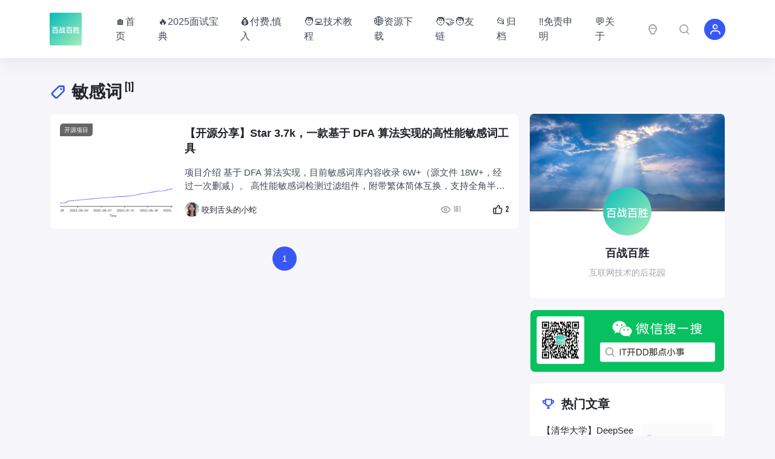

--- FILE ---
content_type: text/html
request_url: https://www.besthub.tech/tags/min-gan-ci
body_size: 7589
content:
<!DOCTYPE html>
<html lang="zh-CN">
  <head>
    <meta charset="UTF-8" />
    <meta http-equiv="X-UA-Compatible" content="IE=edge" />
    <meta
      name="viewport"
      content="width=device-width, initial-scale=1.0, minimum-scale=1.0, maximum-scale=1.0, user-scalable=no"
    />
    <title>标签：敏感词 - 百战百胜</title>
    <style>
      @font-face {
        font-family: "Rough-Motion";
        src: url(/themes/theme-pandapro/assets/font/Rough-Motion.otf) format("opentype");
        font-style: normal;
      }

      .font-number {
        font-family: "Rough-Motion", arial, sans-serif;
      }
    </style>
    <script src="/themes/theme-pandapro/assets/js/jquery.min.js?v=1.1.3"></script>
    <link
      href="/themes/theme-pandapro/assets/plugins/bootstrap/bootstrap.min.css?v=1.1.3"
      rel="stylesheet"
    />
    <link
      href="/themes/theme-pandapro/assets/plugins/iconfont/iconfont.css?v=1.1.3"
      rel="stylesheet"
    />
    <link
      href="/themes/theme-pandapro/assets/plugins/swiper/swiper-bundle.min.css?v=1.1.3"
      rel="stylesheet"
    />
    <link href="/themes/theme-pandapro/assets/css/animate.min.css?v=1.1.3" rel="stylesheet" />
    <link href="/themes/theme-pandapro/assets/css/reset.css?v=1.1.3" rel="stylesheet" />
    <link rel="stylesheet" href="/themes/theme-pandapro/assets/css/style.css?v=1.1.3" />
    
    <script src="/themes/theme-pandapro/assets/js/color-scheme.js?v=1.1.3"></script>
    <script>
      initColorScheme("system", true)
    </script>
  <script defer src="https://cloud.umami.is/script.js" data-website-id="52f37af4-9909-40cc-95cd-630b675d7d26"></script>
<meta content="Halo 2.21.9" name="generator"/><!-- plugin-comment-widget start -->
<link rel="modulepreload" href="/plugins/PluginCommentWidget/assets/static/comment-widget.js?version=3.0.0">
<link rel="stylesheet" href="/plugins/PluginCommentWidget/assets/static/index.css?version=3.0.0" />
<!-- plugin-comment-widget end -->
<!-- PluginSearchWidget start -->
<script src="/plugins/PluginSearchWidget/assets/static/search-widget.iife.js?version=1.7.1" defer></script>
<link rel="stylesheet" href="/plugins/PluginSearchWidget/assets/static/style.css?version=1.7.1" />
<!-- PluginSearchWidget end -->
              <meta name="baidu-site-verification" content="codeva-Y8Cb6LbWnD" />
              <meta name="msvalidate.01" content="D8930DA70E44E298AFECBBE3B008CEB5" />
              <meta name="google-site-verification" content="2aw3Z2NewAsXwdemy5pDz_QrLFJJDxf6SULvosNTfss" />
<!-- restricted-reading start -->
<script src="/plugins/restricted-reading/assets/static/content-restrict-widget.iife.js?version=1.5.1"></script>
<link rel="stylesheet" href="/plugins/restricted-reading/assets/static/var.css?version=1.5.1" />
<!-- restricted-reading end -->
<!-- plugin-editor-hyperlink-card start -->
<script src="/plugins/editor-hyperlink-card/assets/static/hyperlink-card.iife.js?version=1.5.2"></script>
<link rel="stylesheet" href="/plugins/editor-hyperlink-card/assets/static/var.css?version=1.5.2" />
<!-- plugin-editor-hyperlink-card end -->
<!-- plugin-friends-rss start -->
<script defer src="/plugins/plugin-friends/assets/static/friends-rss.iife.js?version=1.4.3"></script>
<link rel="stylesheet" href="/plugins/plugin-friends/assets/static/var.css?version=1.4.3" />
<!-- plugin-friends-rss end -->
<link rel="icon" href="https://cos-halo.51fire.xyz/E808BB1C-228D-4CF3-82F9-C76459EB2D22.jpg" />
</head>

  <body v-cloak>
    <!-- HEADER -->
<header class="site-navbar navbar navbar-expand-xl">
    <div class="container">
        <a href="/" class="navbar-brand">
            <img src="https://cos-halo.51fire.xyz/E808BB1C-228D-4CF3-82F9-C76459EB2D22.jpg" alt="Logo" class="logo light-logo" />
            <img src="https://cos-halo.51fire.xyz/E808BB1C-228D-4CF3-82F9-C76459EB2D22.jpg" alt="Logo" class="logo dark-logo" />
        </a>
        <div class="collapse navbar-collapse"
            id="navbarToggler">
            <ul class="navbar-site navbar-nav me-auto ms-lg-5">
                <li class="menu-item">
                    <a href="/" target="_self">🏠️首页</a>
                    
                </li>
                <li class="menu-item">
                    <a href="/best-interview" target="_blank">🔥2025面试宝典</a>
                    
                </li>
                <li class="menu-item">
                    <a href="/1710514734546" target="_self">💰付费,慎入</a>
                    
                </li>
                <li class="menu-item">
                    <a href="/technical-tutorials" target="_self">🧑‍💻技术教程</a>
                    
                </li>
                <li class="menu-item">
                    <a href="/archives/zi-yuan-xia-zai" target="_blank">🌐资源下载</a>
                    
                </li>
                <li class="menu-item">
                    <a href="/links" target="_self">🧑‍🤝‍🧑友链</a>
                    
                </li>
                <li class="menu-item">
                    <a href="/archives" target="_self">📂归档</a>
                    
                </li>
                <li class="menu-item">
                    <a href="/disclaimer" target="_self">‼免责申明</a>
                    
                </li>
                <li class="menu-item">
                    <a href="/about" target="_blank">💬关于</a>
                    
                </li>
            </ul>
        </div>
        <div class="d-flex flex-wrap flex-shrink-0 align-items-center ms-md-4">
            <a href="javascript:;" class="switch-dark-mode btn btn-link btn-rounded btn-sm btn-icon">
                <span><i class="iconfont icon-light"></i></span>
            </a>
            <a href="javascript:SearchWidget.open()" class="btn btn-link btn-rounded btn-sm btn-icon ms-2 ms-md-3">
                <span><i class="iconfont icon-chazhao"></i></span>
            </a>
            <a href="javascript:" class="aside-toggle d-xl-none btn btn-link btn-rounded btn-sm btn-icon ms-2 ms-md-3">
                <span><i class="iconfont icon-caidanzhongxin"></i></span>
            </a>
            <a href="/console" class="d-none d-xl-block btn btn-primary btn-rounded btn-sm btn-icon ms-2 ms-md-3">
                <span><i class="iconfont icon-wode1"></i></span>
            </a>
        </div>
    </div>
</header>
    
    <main class="site-main h-v-75">
        <div class="container">
            <h1 class="text-dark mb-2 mb-md-3">
                <i class="fw-normal text-xxl text-primary icon-md iconfont icon-biaoqian"></i>
                <span>敏感词</span><sup class="font-number fw-normal ms-1">[1]</sup>
            </h1>
            <div class="row gx-xl-3">
                <div class="col-xl-8">
                    <div id="post-list" class="list-grid list-grid-padding">
                        
                            <div class="list-item block">
    <div class="media media-3x2 col-5 col-md-4 col-lg-3">
        <a href="/archives/1717591512352" alt="【开源分享】Star 3.7k，一款基于 DFA 算法实现的高性能敏感词工具" class="media-content">
            <img src="https://cos-halo.51fire.xyz/BE44BB7C-4F54-408A-B560-3D95B8AF63BA.jpg" data-src="https://f.51fire.xyz/PicGo/cos/202406021156097.png" alt="【开源分享】Star 3.7k，一款基于 DFA 算法实现的高性能敏感词工具" class="lazy" decoding="async" loading="lazy">
        </a>
        
        
            <a href="/categories/kai-yuan-xiang-mu" title="开源项目" class="list-catname">开源项目</a>
        
    </div>
    <div class="list-content">
        <div class="list-body">
            <h2 class="list-title text-md h-2x">
                <a href="/archives/1717591512352" title="【开源分享】Star 3.7k，一款基于 DFA 算法实现的高性能敏感词工具" class="">

                    <span>【开源分享】Star 3.7k，一款基于 DFA 算法实现的高性能敏感词工具</span>
                </a>
            </h2>
            <div class="list-desc text-secondary mt-2 mt-lg-3 d-none d-md-block">
                <div class="h-2x">项目介绍 基于 DFA 算法实现，目前敏感词库内容收录 6W+（源文件 18W+，经过一次删减）。 高性能敏感词检测过滤组件，附带繁体简体互换，支持全角半角互换，汉字转拼音，模糊搜索等功能。 项目特性 6W+ 词库，且不断优化更新 基于 fluent-api 实现，使用优雅简洁</div>
            </div>
        </div>
        <div class="list-footer d-flex align-items-center text-xs text-muted mt-2 mt-md-3" x-data="{ postId: &#39;d786d9e6-858a-41a1-87a3-cf8786017393&#39;, likesCount: 2}">
            <a href="/authors/tianen.zhao" title="咬到舌头的小蛇" class="d-flex align-items-center">
                <div class="flex-avatar w-24 me-1">
                    <img src="/upload/a05c7d83-9e2f-4e23-9e35-913a95e63f3c.png" title="咬到舌头的小蛇" alt="咬到舌头的小蛇" />
                </div>
                <div class="h-1x">咬到舌头的小蛇</div>
            </a>

            <div class="flex-fill"></div>
            <div class="flex-shrink-0" x-data="postMetaData">
                <span class="d-none d-md-inline-block">
                    <i class="text-md icon-sm iconfont icon-dakaiyanjing"></i>
                    <span class="font-number">181</span>
                </span>
                
                <a href="javascript:;" @click="like" :class="{ active: liked }" class="post-like ms-md-3 ms-xl-5">
                    <i class="text-md icon-sm iconfont icon-zan"></i>
                    <span class="font-number" x-text="likesCount"></span>
                </a>
            </div>
        </div>
    </div>
</div>
                        
                    </div>
                    <nav id="pagination" class="mt-3 mt-md-4">
        <div class="pagination">
            <!-- 翻页按钮 -->
            
            <!-- 页码按钮 -->
            
            
                
                
            
                
                
            
                <span class="page-number current">1</span>
                
            
                
                
            
                
                
            
            
            
        </div>
    </nav>
                </div>
                <aside class="sidebar-site col-xl-4 d-none d-xl-block">
  
    
    
      <div class="widget card mb-3">
    <div class="widget widget-author card">
        <div class="widget-author-cover media media-2x1">
            <div class="media-content">
                <img src="https://cos-halo.51fire.xyz/94CAA443-2672-4EF0-9C56-3B0579A9BE1D.png" decoding="async">
            </div>
        </div>
        <div class="widget-author-meta text-center">
            <div class="widget-author-avatar flex-avatar w-80">
                <img src="https://cos-halo.51fire.xyz/E808BB1C-228D-4CF3-82F9-C76459EB2D22.jpg" alt="百战百胜" decoding="async" />
            </div>
            <h3 class="text-md text-dark">百战百胜</h3>
            <div class="text-sm text-muted mt-2">互联网技术的后花园</div>
            
        </div>
    </div>
</div>
    
      <div class="widget card mb-3">
  <div class="widget widget-image card">
    <a href="/" target="_blank" rel="nofollow" style="border-radius: inherit;">
      <img src="https://cos-halo.51fire.xyz/81A2D761-530D-4EFA-86E3-16C67D119CC2.png" style="border-radius: inherit;" decoding="async" loading="lazy">
    </a>
  </div>
</div>
    
      <div class="widget card mb-3">
    <h2 class="widget-title text-lg text-dark card-header">
        <i class="text-xl text-primary icon-md iconfont icon-guanjunbang me-1"></i>
        热门文章
    </h2>
    <div class="card-body">
        <div role="list" class="widget-postlist list">
            <div class="list-item">
                <div class="list-content">
                    <div class="list-body">
                        <a href="/archives/1739338855013" class="list-title">
                            <div class="h-2x" title="【清华大学】DeepSeek从入门到精通+赋能职场+科研">【清华大学】DeepSeek从入门到精通+赋能职场+科研</div>
                        </a>
                    </div>
                    <div class="list-footer font-number text-xs text-muted">2025-02-12</div>
                </div>
                <div class="media media-3x2 rounded-1 col-5">
                    <a href="/archives/1739338855013" alt="【清华大学】DeepSeek从入门到精通+赋能职场+科研" class="media-content">
                        <img src="https://cos-halo.51fire.xyz/BE44BB7C-4F54-408A-B560-3D95B8AF63BA.jpg" data-src="https://cos-halo.51fire.xyz/44131503-99CA-4C19-9C3F-01A37D2ADC15.webp" class="lazy" decoding="async" loading="lazy"></a>
                </div>
            </div>
            <div class="list-item">
                <div class="list-content">
                    <div class="list-body">
                        <a href="/archives/zi-yuan-xia-zai" class="list-title">
                            <div class="h-2x" title="🌐资源下载">🌐资源下载</div>
                        </a>
                    </div>
                    <div class="list-footer font-number text-xs text-muted">2024-01-13</div>
                </div>
                <div class="media media-3x2 rounded-1 col-5">
                    <a href="/archives/zi-yuan-xia-zai" alt="🌐资源下载" class="media-content">
                        <img src="https://cos-halo.51fire.xyz/BE44BB7C-4F54-408A-B560-3D95B8AF63BA.jpg" data-src="https://cos-halo.51fire.xyz/75716352-A772-4DEE-B1A4-CF393100E862.png" class="lazy" decoding="async" loading="lazy"></a>
                </div>
            </div>
            <div class="list-item">
                <div class="list-content">
                    <div class="list-body">
                        <a href="/archives/1749627505251" class="list-title">
                            <div class="h-2x" title="开源网盘神器 AList 项目移交公司运营，创始人继续参与开源监管​">开源网盘神器 AList 项目移交公司运营，创始人继续参与开源监管​</div>
                        </a>
                    </div>
                    <div class="list-footer font-number text-xs text-muted">2025-06-11</div>
                </div>
                <div class="media media-3x2 rounded-1 col-5">
                    <a href="/archives/1749627505251" alt="开源网盘神器 AList 项目移交公司运营，创始人继续参与开源监管​" class="media-content">
                        <img src="https://cos-halo.51fire.xyz/BE44BB7C-4F54-408A-B560-3D95B8AF63BA.jpg" data-src="https://f.51fire.xyz/PicGo/cos/202506111536620.png" class="lazy" decoding="async" loading="lazy"></a>
                </div>
            </div>
            <div class="list-item">
                <div class="list-content">
                    <div class="list-body">
                        <a href="/archives/1734513202241" class="list-title">
                            <div class="h-2x" title="【开源分享】 Star 6.8k，小米开源 Home Assistant 米家集成">【开源分享】 Star 6.8k，小米开源 Home Assistant 米家集成</div>
                        </a>
                    </div>
                    <div class="list-footer font-number text-xs text-muted">2024-12-18</div>
                </div>
                <div class="media media-3x2 rounded-1 col-5">
                    <a href="/archives/1734513202241" alt="【开源分享】 Star 6.8k，小米开源 Home Assistant 米家集成" class="media-content">
                        <img src="https://cos-halo.51fire.xyz/BE44BB7C-4F54-408A-B560-3D95B8AF63BA.jpg" data-src="https://f.51fire.xyz/PicGo/cos/202412181233954.png" class="lazy" decoding="async" loading="lazy"></a>
                </div>
            </div>
            <div class="list-item">
                <div class="list-content">
                    <div class="list-body">
                        <a href="/archives/1734512993459" class="list-title">
                            <div class="h-2x" title="程序员年底防裁指南">程序员年底防裁指南</div>
                        </a>
                    </div>
                    <div class="list-footer font-number text-xs text-muted">2024-12-18</div>
                </div>
                <div class="media media-3x2 rounded-1 col-5">
                    <a href="/archives/1734512993459" alt="程序员年底防裁指南" class="media-content">
                        <img src="https://cos-halo.51fire.xyz/BE44BB7C-4F54-408A-B560-3D95B8AF63BA.jpg" data-src="https://cos-halo.51fire.xyz/8C6462A4-0C65-439A-858E-E09A44B22058.jpeg" class="lazy" decoding="async" loading="lazy"></a>
                </div>
            </div>
        </div>
    </div>
</div>
    
      
    <div class="widget widget-timeline card mb-3">
        <h2 class="widget-title text-lg text-dark card-header">
            <i class="text-xl text-primary icon-md iconfont icon-riqi me-1"></i>时间轴
        </h2>
        <div class="card-body">
            <div class="timeline-list">
                <div class="item">
                    <div class="item-dot"></div>
                    <div class="item-content">
                        <div class="time-sm">
                            <a href="/archives/1749627505251" target="_blank" title="开源网盘神器 AList 项目移交公司运营，创始人继续参与开源监管​">开源网盘神器 AList 项目移交公司运营，创始人继续参与开源监管​</a>
                        </div>
                        <div class="font-number text-xs text-muted mt-1">2025.06.11</div>
                    </div>
                </div>
                <div class="item">
                    <div class="item-dot"></div>
                    <div class="item-content">
                        <div class="time-sm">
                            <a href="/archives/1734513202241" target="_blank" title="【开源分享】 Star 6.8k，小米开源 Home Assistant 米家集成">【开源分享】 Star 6.8k，小米开源 Home Assistant 米家集成</a>
                        </div>
                        <div class="font-number text-xs text-muted mt-1">2024.12.18</div>
                    </div>
                </div>
                <div class="item">
                    <div class="item-dot"></div>
                    <div class="item-content">
                        <div class="time-sm">
                            <a href="/archives/1734512558303" target="_blank" title="【开源分享】Star 6.4k，自托管的浏览器书签管理平台">【开源分享】Star 6.4k，自托管的浏览器书签管理平台</a>
                        </div>
                        <div class="font-number text-xs text-muted mt-1">2024.12.18</div>
                    </div>
                </div>
                <div class="item">
                    <div class="item-dot"></div>
                    <div class="item-content">
                        <div class="time-sm">
                            <a href="/archives/1728093855139" target="_blank" title="【开源分享】Star 4.4k，游戏修改器管理工具">【开源分享】Star 4.4k，游戏修改器管理工具</a>
                        </div>
                        <div class="font-number text-xs text-muted mt-1">2024.10.05</div>
                    </div>
                </div>
                <div class="item">
                    <div class="item-dot"></div>
                    <div class="item-content">
                        <div class="time-sm">
                            <a href="/archives/1727954709436" target="_blank" title="【开源分享】Star 8.9k，可离线部署的翻译 API 服务">【开源分享】Star 8.9k，可离线部署的翻译 API 服务</a>
                        </div>
                        <div class="font-number text-xs text-muted mt-1">2024.10.03</div>
                    </div>
                </div>
                <div class="item">
                    <div class="item-dot"></div>
                    <div class="item-content">
                        <div class="time-sm">
                            <a href="/archives/1727751058869" target="_blank" title="【开源分享】Star 26.8k，为期 90 天的 DevOps 免费教程">【开源分享】Star 26.8k，为期 90 天的 DevOps 免费教程</a>
                        </div>
                        <div class="font-number text-xs text-muted mt-1">2024.10.01</div>
                    </div>
                </div>
                <div class="item">
                    <div class="item-dot"></div>
                    <div class="item-content">
                        <div class="time-sm">
                            <a href="/archives/1727750987170" target="_blank" title="【开源分享】全新 Nginx 在线管理平台">【开源分享】全新 Nginx 在线管理平台</a>
                        </div>
                        <div class="font-number text-xs text-muted mt-1">2024.10.01</div>
                    </div>
                </div>
                <div class="item">
                    <div class="item-dot"></div>
                    <div class="item-content">
                        <div class="time-sm">
                            <a href="/archives/1727750905435" target="_blank" title="【开源分享】《系统设计面试：内幕指南》">【开源分享】《系统设计面试：内幕指南》</a>
                        </div>
                        <div class="font-number text-xs text-muted mt-1">2024.10.01</div>
                    </div>
                </div>
                <div class="item">
                    <div class="item-dot"></div>
                    <div class="item-content">
                        <div class="time-sm">
                            <a href="/archives/1727750829877" target="_blank" title="【开源分享】 Star 88.6k，上千款免费服务(SaaS、PaaS、IaaS 等)汇总">【开源分享】 Star 88.6k，上千款免费服务(SaaS、PaaS、IaaS 等)汇总</a>
                        </div>
                        <div class="font-number text-xs text-muted mt-1">2024.10.01</div>
                    </div>
                </div>
                <div class="item">
                    <div class="item-dot"></div>
                    <div class="item-content">
                        <div class="time-sm">
                            <a href="/archives/1727750757506" target="_blank" title="【开源分享】Star 4.8k，一款能模拟巨大流量的压测工具">【开源分享】Star 4.8k，一款能模拟巨大流量的压测工具</a>
                        </div>
                        <div class="font-number text-xs text-muted mt-1">2024.10.01</div>
                    </div>
                </div>
            </div>
            
        </div>
    </div>

    
      <div class="widget card mb-3">
  <h2 class="widget-title text-lg text-dark card-header">
    <i class="text-xl text-primary icon-md iconfont icon-xuqiu me-1"> </i>
    分类目录
  </h2>
  <div class="card-body">
    <ul class="widget-cats">
      <li>
    <a
      href="/categories/xi-tong-she-ji"
      title="系统设计"
      class="btn btn-outline-light btn-sm"
    >
      <span class="">系统设计</span>
      <small>1</small>
    </a>
  </li><li>
    <a
      href="/categories/kai-yuan-xiang-mu"
      title="开源项目"
      class="btn btn-outline-light btn-sm"
    >
      <span class="">开源项目</span>
      <small>91</small>
    </a>
  </li><li>
    <a
      href="/categories/linux"
      title="Linux"
      class="btn btn-outline-light btn-sm"
    >
      <span class="">Linux</span>
      <small>5</small>
    </a>
  </li><li>
    <a
      href="/categories/qian-duan"
      title="前端"
      class="btn btn-outline-light btn-sm"
    >
      <span class="">前端</span>
      <small>6</small>
    </a>
  </li><li>
    <a
      href="/categories/kai-fa-li-qi"
      title="开发利器"
      class="btn btn-outline-light btn-sm"
    >
      <span class="">开发利器</span>
      <small>26</small>
    </a>
  </li><li>
    <a
      href="/categories/gao-ji"
      title="高级"
      class="btn btn-outline-light btn-sm"
    >
      <span class="">高级</span>
      <small>4</small>
    </a>
  </li><li>
    <a
      href="/categories/zhong-ji"
      title="中级"
      class="btn btn-outline-light btn-sm"
    >
      <span class="">中级</span>
      <small>1</small>
    </a>
  </li><li>
    <a
      href="/categories/database"
      title="数据库"
      class="btn btn-outline-light btn-sm"
    >
      <span class="">数据库</span>
      <small>18</small>
    </a>
  </li><li>
    <a
      href="/categories/chu-ji"
      title="初级"
      class="btn btn-outline-light btn-sm"
    >
      <span class="">初级</span>
      <small>8</small>
    </a>
  </li><li>
    <a
      href="/categories/hou-duan"
      title="后端"
      class="btn btn-outline-light btn-sm"
    >
      <span class="">后端</span>
      <small>141</small>
    </a>
  </li><li>
    <a
      href="/categories/interview"
      title="面试"
      class="btn btn-outline-light btn-sm"
    >
      <span class="">面试</span>
      <small>279</small>
    </a>
  </li>
    </ul>
  </div>
</div>

    
      <div class="widget card mb-3">
    <h2 class="widget-title text-lg text-dark card-header d-flex justify-content-between align-items-center">
        <div><i class="text-xl text-primary icon-md iconfont icon-biaoqian me-1"></i>标签</div>
        <a class="btn btn-link btn-xs btn-rounded btn-icon" href="/tags">
            <span><i class="iconfont icon-launch2"></i></span>
        </a>
    </h2>
    <div class="card-body">
        <ul class="widget-tags">
            <li>
                <a href="/tags/alist" title="AList" class="btn btn-outline-light btn-sm">
                    #AList
                    <small>1</small>
                </a>
            </li>
            <li>
                <a href="/tags/spring" title="Spring" class="btn btn-outline-light btn-sm">
                    #Spring
                    <small>28</small>
                </a>
            </li>
            <li>
                <a href="/tags/baas" title="BaaS" class="btn btn-outline-light btn-sm">
                    #BaaS
                    <small>1</small>
                </a>
            </li>
            <li>
                <a href="/tags/elasticsearch" title="ElasticSearch" class="btn btn-outline-light btn-sm">
                    #ElasticSearch
                    <small>3</small>
                </a>
            </li>
            <li>
                <a href="/tags/shu-ju-jie-gou" title="数据结构" class="btn btn-outline-light btn-sm">
                    #数据结构
                    <small>15</small>
                </a>
            </li>
            <li>
                <a href="/tags/xiang-mu-guan-li" title="项目管理" class="btn btn-outline-light btn-sm">
                    #项目管理
                    <small>1</small>
                </a>
            </li>
            <li>
                <a href="/tags/zhong-duan" title="终端" class="btn btn-outline-light btn-sm">
                    #终端
                    <small>1</small>
                </a>
            </li>
            <li>
                <a href="/tags/fen-bu-shi" title="分布式" class="btn btn-outline-light btn-sm">
                    #分布式
                    <small>1</small>
                </a>
            </li>
            <li>
                <a href="/tags/ipding-wei" title="IP定位" class="btn btn-outline-light btn-sm">
                    #IP定位
                    <small>2</small>
                </a>
            </li>
            <li>
                <a href="/tags/jian-li" title="简历" class="btn btn-outline-light btn-sm">
                    #简历
                    <small>3</small>
                </a>
            </li>
            <li>
                <a href="/tags/northstar" title="Northstar" class="btn btn-outline-light btn-sm">
                    #Northstar
                    <small>1</small>
                </a>
            </li>
            <li>
                <a href="/tags/jing-xiang" title="镜像" class="btn btn-outline-light btn-sm">
                    #镜像
                    <small>0</small>
                </a>
            </li>
            <li>
                <a href="/tags/docker" title="Docker" class="btn btn-outline-light btn-sm">
                    #Docker
                    <small>1</small>
                </a>
            </li>
            <li>
                <a href="/tags/duo-xian-cheng" title="多线程" class="btn btn-outline-light btn-sm">
                    #多线程
                    <small>5</small>
                </a>
            </li>
            <li>
                <a href="/tags/pdf" title="pdf" class="btn btn-outline-light btn-sm">
                    #pdf
                    <small>2</small>
                </a>
            </li>
            <li>
                <a href="/tags/mybatis" title="Mybatis" class="btn btn-outline-light btn-sm">
                    #Mybatis
                    <small>2</small>
                </a>
            </li>
            <li>
                <a href="/tags/kafka" title="Kafka" class="btn btn-outline-light btn-sm">
                    #Kafka
                    <small>5</small>
                </a>
            </li>
            <li>
                <a href="/tags/sql" title="SQL" class="btn btn-outline-light btn-sm">
                    #SQL
                    <small>1</small>
                </a>
            </li>
            <li>
                <a href="/tags/wen-zi-shi-bie" title="文字识别" class="btn btn-outline-light btn-sm">
                    #文字识别
                    <small>1</small>
                </a>
            </li>
            <li>
                <a href="/tags/gong-ju-xiang" title="工具箱" class="btn btn-outline-light btn-sm">
                    #工具箱
                    <small>1</small>
                </a>
            </li>
            <li>
                <a href="/tags/ya-ce-gong-ju" title="压测工具" class="btn btn-outline-light btn-sm">
                    #压测工具
                    <small>1</small>
                </a>
            </li>
            <li>
                <a href="/tags/maven" title="Maven" class="btn btn-outline-light btn-sm">
                    #Maven
                    <small>1</small>
                </a>
            </li>
            <li>
                <a href="/tags/fang-huo-qiang" title="防火墙" class="btn btn-outline-light btn-sm">
                    #防火墙
                    <small>2</small>
                </a>
            </li>
            <li>
                <a href="/tags/min-gan-ci" title="敏感词" class="btn btn-outline-light btn-sm">
                    #敏感词
                    <small>1</small>
                </a>
            </li>
            <li>
                <a href="/tags/gao-ke-yong" title="高可用" class="btn btn-outline-light btn-sm">
                    #高可用
                    <small>2</small>
                </a>
            </li>
            <li>
                <a href="/tags/zi-jie-tiao-dong" title="字节跳动" class="btn btn-outline-light btn-sm">
                    #字节跳动
                    <small>1</small>
                </a>
            </li>
            <li>
                <a href="/tags/cheng-dan" title="橙单" class="btn btn-outline-light btn-sm">
                    #橙单
                    <small>1</small>
                </a>
            </li>
            <li>
                <a href="/tags/ping-tai-gong-gao" title="平台公告" class="btn btn-outline-light btn-sm">
                    #平台公告
                    <small>0</small>
                </a>
            </li>
            <li>
                <a href="/tags/svn" title="svn" class="btn btn-outline-light btn-sm">
                    #svn
                    <small>1</small>
                </a>
            </li>
            <li>
                <a href="/tags/can" title="can" class="btn btn-outline-light btn-sm">
                    #can
                    <small>0</small>
                </a>
            </li>
            <li>
                <a href="/tags/kai-yuan" title="开源" class="btn btn-outline-light btn-sm">
                    #开源
                    <small>13</small>
                </a>
            </li>
            <li>
                <a href="/tags/fen-bu-shi-shi-wu" title="分布式事务" class="btn btn-outline-light btn-sm">
                    #分布式事务
                    <small>1</small>
                </a>
            </li>
            <li>
                <a href="/tags/deepseek" title="DeepSeek" class="btn btn-outline-light btn-sm">
                    #DeepSeek
                    <small>1</small>
                </a>
            </li>
            <li>
                <a href="/tags/wen-ti-gen-zong" title="问题跟踪" class="btn btn-outline-light btn-sm">
                    #问题跟踪
                    <small>1</small>
                </a>
            </li>
            <li>
                <a href="/tags/mysql" title="MySQL" class="btn btn-outline-light btn-sm">
                    #MySQL
                    <small>31</small>
                </a>
            </li>
            <li>
                <a href="/tags/uptime-kuma" title="Uptime Kuma" class="btn btn-outline-light btn-sm">
                    #Uptime Kuma
                    <small>1</small>
                </a>
            </li>
            <li>
                <a href="/tags/xiao-mi" title="小米" class="btn btn-outline-light btn-sm">
                    #小米
                    <small>1</small>
                </a>
            </li>
            <li>
                <a href="/tags/spring-cloud-alibaba" title="Spring Cloud Alibaba" class="btn btn-outline-light btn-sm">
                    #Spring Cloud Alibaba
                    <small>1</small>
                </a>
            </li>
            <li>
                <a href="/tags/nginx" title="Nginx" class="btn btn-outline-light btn-sm">
                    #Nginx
                    <small>3</small>
                </a>
            </li>
            <li>
                <a href="/tags/dfa-suan-fa" title="DFA 算法" class="btn btn-outline-light btn-sm">
                    #DFA 算法
                    <small>1</small>
                </a>
            </li>
            <li>
                <a href="/tags/ji-suan-ji-wang-luo" title="计算机网络" class="btn btn-outline-light btn-sm">
                    #计算机网络
                    <small>8</small>
                </a>
            </li>
            <li>
                <a href="/tags/suan-fa" title="算法" class="btn btn-outline-light btn-sm">
                    #算法
                    <small>4</small>
                </a>
            </li>
            <li>
                <a href="/tags/wen-juan-xi-tong" title="问卷系统" class="btn btn-outline-light btn-sm">
                    #问卷系统
                    <small>1</small>
                </a>
            </li>
            <li>
                <a href="/tags/cai-yuan" title="裁员" class="btn btn-outline-light btn-sm">
                    #裁员
                    <small>1</small>
                </a>
            </li>
            <li>
                <a href="/tags/zi-dong-hua-ce-shi-kuang-jia" title="自动化测试框架" class="btn btn-outline-light btn-sm">
                    #自动化测试框架
                    <small>1</small>
                </a>
            </li>
            <li>
                <a href="/tags/huan-shou-pa-lu" title="幻兽帕鲁" class="btn btn-outline-light btn-sm">
                    #幻兽帕鲁
                    <small>0</small>
                </a>
            </li>
            <li>
                <a href="/tags/wei-fu-wu" title="微服务" class="btn btn-outline-light btn-sm">
                    #微服务
                    <small>6</small>
                </a>
            </li>
            <li>
                <a href="/tags/a-li-ba-ba" title="阿里巴巴" class="btn btn-outline-light btn-sm">
                    #阿里巴巴
                    <small>1</small>
                </a>
            </li>
            <li>
                <a href="/tags/canal" title="Canal" class="btn btn-outline-light btn-sm">
                    #Canal
                    <small>1</small>
                </a>
            </li>
            <li>
                <a href="/tags/liteflow" title="LiteFlow" class="btn btn-outline-light btn-sm">
                    #LiteFlow
                    <small>1</small>
                </a>
            </li>
        </ul>
    </div>
</div>
    
  
</aside>
            </div>
        </div>
    </main>

    <aside class="mobile-aside">
  <div class="aside-body">
    
      <ul class="aside-menu">
        <li
          class="menu-item"
        >
          <a href="/">🏠️首页</a>
          
        </li>
        <li
          class="menu-item"
        >
          <a href="/best-interview">🔥2025面试宝典</a>
          
        </li>
        <li
          class="menu-item"
        >
          <a href="/1710514734546">💰付费,慎入</a>
          
        </li>
        <li
          class="menu-item"
        >
          <a href="/technical-tutorials">🧑‍💻技术教程</a>
          
        </li>
        <li
          class="menu-item"
        >
          <a href="/archives/zi-yuan-xia-zai">🌐资源下载</a>
          
        </li>
        <li
          class="menu-item"
        >
          <a href="/links">🧑‍🤝‍🧑友链</a>
          
        </li>
        <li
          class="menu-item"
        >
          <a href="/archives">📂归档</a>
          
        </li>
        <li
          class="menu-item"
        >
          <a href="/disclaimer">‼免责申明</a>
          
        </li>
        <li
          class="menu-item"
        >
          <a href="/about">💬关于</a>
          
        </li>
      </ul>
    
  </div>
</aside>

    <!-- FOOTER -->
<footer class="site-footer py-3 py-md-4">
    <div class="container">
        <div class="footer-content mb-4 mb-md-3">
            
            
                <div class="footer-social">
                    
                        <a href="javascript:;" data-img="https://cos-halo.51fire.xyz/5D638AF1-C533-41F8-BF04-4E4D2B2AA8F0.jpg"
                            class="wechat-popup btn btn-light btn-sm btn-rounded btn-icon">
                            <span><i class="iconfont icon-weixin"></i></span>
                        </a>
                    
                    
                    
                    
                    
                    
                    
                    
                    
                    
                    
                    
                </div>
            
        </div>
        <div class="footer-copyright text-xs text-muted">
            ©
            2025
            <a href="/" class="hover:underline">百战百胜</a>. All Rights Reserved. Powered by
            <a href="https://halo.run" class="hover:underline" target="_blank">Halo</a>. Developed by
            <a href="https://www.nicetheme.cn" class="">nicetheme</a>.
            <a href="https://beian.miit.gov.cn/" class="hover:underline" target="_blank">苏ICP备2021011753号</a>
            
        </div>
    </div>
</footer>

<div class="totop-progress-parent">
    <span><i class="iconfont icon-shangmian1"></i></span>
    <svg class="back-circle svg-inner" width="100%" height="100%" viewBox="-1 -1 102 102">
        <path d="M50,1 a49,49 0 0,1 0,98 a49,49 0 0,1 0,-98"></path>
    </svg>
</div>
<div class="mobile-overflow"></div>
<script defer src="/themes/theme-pandapro/assets/js/alpine.min.js?v=1.1.3"></script>
<script
    src="/themes/theme-pandapro/assets/plugins/bootstrap/bootstrap.bundle.min.js?v=1.1.3"></script>
<script
    src="/themes/theme-pandapro/assets/plugins/theia-sticky-sidebar/ResizeSensor.min.js?v=1.1.3"></script>
<script
    src="/themes/theme-pandapro/assets/plugins/theia-sticky-sidebar/theia-sticky-sidebar.min.js?v=1.1.3"></script>
<script src="/themes/theme-pandapro/assets/plugins/swiper/swiper-bundle.min.js?v=1.1.3"></script>
<script src="/themes/theme-pandapro/assets/plugins/clipboard/clipboard.min.js?v=1.1.3"></script>
<script src="/themes/theme-pandapro/assets/plugins/tocbot/tocbot.min.js?v=1.1.3"></script>
<script src="/themes/theme-pandapro/assets/js/nicetheme.js?v=1.1.3"></script>
    
    
        
    <script src="/themes/theme-pandapro/assets/plugins/vanilla-lazyload/lazyload.min.js?v=1.1.3"></script>
    <script>
        $(document).ready(function () {
            var lazyLoad = new LazyLoad({
                use_native: true
            });
        }); 
    </script>

    
  </body>
</html>

--- FILE ---
content_type: text/css
request_url: https://www.besthub.tech/themes/theme-pandapro/assets/plugins/iconfont/iconfont.css?v=1.1.3
body_size: 1702
content:
@font-face {
  font-family: "iconfont";
  /* Project id 3870188 */
  src: url('iconfont.woff2?t=1690208597434') format('woff2'),
    url('iconfont.woff?t=1690208597434') format('woff'),
    url('iconfont.ttf?t=1690208597434') format('truetype');
}

.iconfont {
  font-family: "iconfont" !important;
  font-style: normal;
  -webkit-font-smoothing: antialiased;
  -moz-osx-font-smoothing: grayscale;
}

.icon-csdn2:before {
  content: "\e7c9";
}

.icon-juejin:before {
  content: "\e7c7";
}

.icon-zhihu:before {
  content: "\e69a";
}

.icon-tag1:before {
  content: "\e7c5";
}

.icon-google:before {
  content: "\e8a0";
}

.icon-send:before {
  content: "\e7ba";
}

.icon-shangmian1:before {
  content: "\e7b9";
}

.icon-music:before {
  content: "\e657";
}

.icon-quote1:before {
  content: "\e600";
}

.icon-quote:before {
  content: "\e6ae";
}

.icon-twitter:before {
  content: "\e951";
}

.icon-light:before {
  content: "\e7b7";
}

.icon-youtube:before {
  content: "\e7b6";
}

.icon-phone:before {
  content: "\e7b5";
}

.icon-tumblr:before {
  content: "\e699";
}

.icon-behance:before {
  content: "\e87a";
}

.icon-alipay:before {
  content: "\e87c";
}

.icon-taobao:before {
  content: "\e87d";
}

.icon-instagram:before {
  content: "\e7ab";
}

.icon-facebook:before {
  content: "\e630";
}

.icon-zcool:before {
  content: "\e6cf";
}

.icon-bilibili:before {
  content: "\eea8";
}

.icon-github:before {
  content: "\e7b2";
}

.icon-biaoqian:before {
  content: "\e7b4";
}

.icon-weibo:before {
  content: "\e7b3";
}

.icon-huiyuan:before {
  content: "\e652";
}

.icon-mima:before {
  content: "\e653";
}

.icon-xianzhi:before {
  content: "\e655";
}

.icon-pinglun1:before {
  content: "\e622";
}

.icon-wode:before {
  content: "\e624";
}

.icon-wode1:before {
  content: "\e625";
}

.icon-shouye:before {
  content: "\e626";
}

.icon-dianzan-shixin:before {
  content: "\e606";
}

.icon-dianzan-xiankuang:before {
  content: "\e607";
}

.icon-user:before {
  content: "\e60d";
}

.icon-userdelete:before {
  content: "\e60e";
}

.icon-login:before {
  content: "\e60f";
}

.icon-unlock1:before {
  content: "\e611";
}

.icon-usergroup:before {
  content: "\e612";
}

.icon-lock2:before {
  content: "\e613";
}

.icon-launch1:before {
  content: "\e614";
}

.icon-launch2:before {
  content: "\e615";
}

.icon-uaseradd:before {
  content: "\ea2f";
}

.icon-bianji1:before {
  content: "\e6ac";
}

.icon-cai:before {
  content: "\e6ad";
}

.icon-huida:before {
  content: "\e6af";
}

.icon-pinglun:before {
  content: "\e6b0";
}

.icon-riqi:before {
  content: "\e6b1";
}

.icon-shoucang:before {
  content: "\e6b2";
}

.icon-zan:before {
  content: "\e6b6";
}

.icon-qq:before {
  content: "\e631";
}

.icon-changjingpeizhi:before {
  content: "\e9cd";
}

.icon-a-changjingpeizhi2:before {
  content: "\e9ce";
}

.icon-chazhao:before {
  content: "\e9cf";
}

.icon-chuangjianwenjianjia:before {
  content: "\e9d0";
}

.icon-caidanzhongxin:before {
  content: "\e9d1";
}

.icon-celvebao:before {
  content: "\e9d2";
}

.icon-chenggong:before {
  content: "\e9d3";
}

.icon-fanhui:before {
  content: "\e9d4";
}

.icon-daiban:before {
  content: "\e9d5";
}

.icon-daorudaochuguanli:before {
  content: "\e9d6";
}

.icon-dakaiyanjing:before {
  content: "\e9d7";
}

.icon-tiaojie:before {
  content: "\e9d8";
}

.icon-fengxianguanli:before {
  content: "\e9d9";
}

.icon-geren:before {
  content: "\e9da";
}

.icon-a-gengduoyuan:before {
  content: "\e9db";
}

.icon-gengduo:before {
  content: "\e9dc";
}

.icon-gengxin:before {
  content: "\e9dd";
}

.icon-gantanhao:before {
  content: "\e9de";
}

.icon-fuzhi:before {
  content: "\e9df";
}

.icon-guanbi:before {
  content: "\e9e0";
}

.icon-guanjunbang:before {
  content: "\e9e1";
}

.icon-a-gengduo2:before {
  content: "\e9e2";
}

.icon-guanbiyanjing:before {
  content: "\e9e3";
}

.icon-a-jiayuan:before {
  content: "\e9e4";
}

.icon-a-jiafang:before {
  content: "\e9e5";
}

.icon-a-jiafang2:before {
  content: "\e9e6";
}

.icon-jia:before {
  content: "\e9e7";
}

.icon-gaojing:before {
  content: "\e9e8";
}

.icon-jieshu:before {
  content: "\e9e9";
}

.icon-binghangkaishi:before {
  content: "\e9ea";
}

.icon-kaishi:before {
  content: "\e9eb";
}

.icon-jian:before {
  content: "\e9ec";
}

.icon-jiance:before {
  content: "\e9ed";
}

.icon-guanggaosucai:before {
  content: "\e9ee";
}

.icon-jiekou:before {
  content: "\e9ef";
}

.icon-lianjie:before {
  content: "\e9f0";
}

.icon-lajixiang:before {
  content: "\e9f1";
}

.icon-a-jianyuan:before {
  content: "\e9f2";
}

.icon-saomiao:before {
  content: "\e9f3";
}

.icon-lujing:before {
  content: "\e9f4";
}

.icon-cuowu:before {
  content: "\e9f5";
}

.icon-rili:before {
  content: "\e9f6";
}

.icon-liucheng:before {
  content: "\e9f7";
}

.icon-shangsuo:before {
  content: "\e9f8";
}

.icon-shaixuanyoubian:before {
  content: "\e9f9";
}

.icon-liuchengzhongxin:before {
  content: "\e9fa";
}

.icon-shangyibu:before {
  content: "\e9fb";
}

.icon-shaixuanzuobian:before {
  content: "\e9fc";
}

.icon-shangxiaqiehuan:before {
  content: "\e9fd";
}

.icon-jiazai:before {
  content: "\e9fe";
}

.icon-shuaxin:before {
  content: "\e9ff";
}

.icon-kefuyuyin:before {
  content: "\ea00";
}

.icon-shijian:before {
  content: "\ea01";
}

.icon-shangyiyiceng:before {
  content: "\ea02";
}

.icon-quanping:before {
  content: "\ea03";
}

.icon-shezhi:before {
  content: "\ea04";
}

.icon-tuozhuai:before {
  content: "\ea05";
}

.icon-shangmian:before {
  content: "\ea06";
}

.icon-shangchuan:before {
  content: "\ea07";
}

.icon-wangluoxinhao:before {
  content: "\ea08";
}

.icon-tishi:before {
  content: "\ea09";
}

.icon-tongzhi:before {
  content: "\ea0a";
}

.icon-xiamian:before {
  content: "\ea0b";
}

.icon-wodeshenqing:before {
  content: "\ea0c";
}

.icon-wenjian:before {
  content: "\ea0d";
}

.icon-wenzishibie:before {
  content: "\ea0e";
}

.icon-shipin:before {
  content: "\ea0f";
}

.icon-wenben:before {
  content: "\ea10";
}

.icon-xiayibu:before {
  content: "\ea11";
}

.icon-wenti:before {
  content: "\ea12";
}

.icon-xiazai:before {
  content: "\ea13";
}

.icon-tupian:before {
  content: "\ea14";
}

.icon-a-wenti2:before {
  content: "\ea15";
}

.icon-weixin:before {
  content: "\ea16";
}

.icon-yiwen:before {
  content: "\ea17";
}

.icon-xiaoxi:before {
  content: "\ea18";
}

.icon-xuqiuguanli:before {
  content: "\ea19";
}

.icon-yun:before {
  content: "\ea1a";
}

.icon-xuqiu:before {
  content: "\ea1b";
}

.icon-zhexiantu:before {
  content: "\ea1c";
}

.icon-tuichu:before {
  content: "\ea1d";
}

.icon-yingyongshichang:before {
  content: "\ea1e";
}

.icon-zanting:before {
  content: "\ea1f";
}

.icon-zhengque:before {
  content: "\ea20";
}

.icon-yijianfankui:before {
  content: "\ea21";
}

.icon-xinxi:before {
  content: "\ea22";
}

.icon-zhiding:before {
  content: "\ea23";
}

.icon-xiangmu:before {
  content: "\ea24";
}

.icon-zhishiku:before {
  content: "\ea25";
}

.icon-zujian:before {
  content: "\ea26";
}

.icon-yingyongzhongxin:before {
  content: "\ea27";
}

.icon-zhibo:before {
  content: "\ea28";
}

.icon-zhuanhuan:before {
  content: "\ea29";
}

.icon-zuobian:before {
  content: "\ea2a";
}

.icon-yuyin:before {
  content: "\ea2b";
}

.icon-zhuzhuangtu:before {
  content: "\ea2c";
}

.icon-zhuye:before {
  content: "\ea2d";
}

.icon-youbian:before {
  content: "\ea2e";
}

.icon-baocun:before {
  content: "\e9c8";
}

.icon-bianji:before {
  content: "\e9c9";
}

.icon-biaodan:before {
  content: "\e9ca";
}

.icon-buju:before {
  content: "\e9cb";
}

.icon-chuangjianrenyuan:before {
  content: "\e9cc";
}

--- FILE ---
content_type: text/css
request_url: https://www.besthub.tech/themes/theme-pandapro/assets/css/style.css?v=1.1.3
body_size: 40526
content:
/*
            /$$
    /$$    /$$$$
   | $$   |_  $$    /$$$$$$$
 /$$$$$$$$  | $$   /$$_____/
|__  $$__/  | $$  |  $$$$$$
   | $$     | $$   \____  $$
   |__/    /$$$$$$ /$$$$$$$/
          |______/|_______/
================================
        Keep calm and get rich.
                    Is the best.

---------------------------------------------
Theme Name: PandaPRO
Author: nicetheme
Author URI: https://www.nicetheme.cn/
*/

[v-cloak] {
    display: none;
}

:root {
    --swiper-theme-color: var(--bg-primary);
    --swiper-navigation-mini-size: 30px;
}

@media (max-width: 767.98px) {
    :root {
        --bs-gutter-x: .625rem;
    }

    .row {
        --bs-gutter-x: .625rem;
    }

    .row.g-1,
    .row.gy-1 {
        --bs-gutter-y: 0.25rem;
    }

    .row.g-1,
    .row.gx-1 {
        --bs-gutter-x: 0.25rem;
    }

    .row.g-2,
    .row.gx-2 {
        --bs-gutter-x: 0.5rem;
    }

    .row.g-2,
    .row.gy-2 {
        --bs-gutter-y: 0.5rem;
    }

    .row.g-3,
    .row.gy-3 {
        --bs-gutter-y: 0.625rem;
    }

    .row.g-3,
    .row.gx-3 {
        --bs-gutter-x: 0.625rem;
    }

    .mt-3 {
        margin-top: 0.625rem !important;
    }

    .mb-3 {
        margin-bottom: 0.625rem !important;
    }
}

@media (min-width: 1200px) {
    .col-xl-8 {
        width: 70%;
    }

    .col-xl-4 {
        width: 30%;
    }
}

/*--------------------------------------------------------------
Font color style
--------------------------------------------------------------*/

.text-primary {
    color: var(--color-primary) !important;
}

.text-dark {
    color: var(--color-dark) !important;
}

.text-secondary {
    color: var(--color-secondary) !important;
}

.text-muted {
    color: var(--color-muted) !important;
}

.text-light {
    color: var(--color-light) !important;
}

.text-danger {
    color: var(--color-danger) !important;
}

.text-404 {
    text-shadow: 5px 5px 1px rgb(81 66 252 / 50%);
}

/*--------------------------------------------------------------
  Buttons
  --------------------------------------------------------------*/

.btn {
    font: inherit;
    font-size: 1rem;
    border-radius: var(--border-radius-sm);
    padding: 0.625rem 1.625rem;
    white-space: normal;
    transition: all 0.3s ease-in-out;
}

.btn:hover,
.btn:focus,
.btn:active,
.btn.active {
    box-shadow: none !important;
}

.btn.disabled,
.btn:disabled {
    color: var(--color-muted);
    border-color: var(--btn-light);
    background-color: var(--btn-light);
}

/*--------------------------------------------------------------
  btn style
  --------------------------------------------------------------*/

.btn-primary {
    color: #fff;
    background-color: var(--btn-primary);
    border-color: var(--btn-primary);
}

.btn-primary:hover,
.btn-primary:focus,
.btn-primary:active,
.btn-primary.active {
    color: #fff;
    background-color: var(--btn-primary);
    border-color: var(--btn-primary);
    opacity: 0.8;
}

/*--------------------------------------------------------------
  btn secondary style
  --------------------------------------------------------------*/

.btn-secondary {
    color: var(--color-light);
    background-color: var(--btn-secondary);
    border-color: var(--btn-secondary);
}

.btn-secondary:hover,
.btn-secondary:focus,
.btn-secondary.active,
.btn-secondary:active {
    color: #fff;
    background-color: var(--btn-dark);
    border-color: var(--btn-dark);
}

/*--------------------------------------------------------------
  btn light style
  --------------------------------------------------------------*/

.btn-light {
    background-color: var(--btn-light);
    border-color: var(--btn-light);
    color: var(--color-muted);
}

.btn-light:hover,
.btn-light:focus,
.btn-light:active,
.btn-light.active {
    background-color: var(--btn-light);
    border-color: var(--btn-light);
    color: var(--color-dark);
}

.btn-light.disabled,
.btn-light:disabled {
    background-color: var(--btn-light);
    border-color: var(--btn-light);
    color: var(--color-muted);
    cursor: not-allowed;
}

/*--------------------------------------------------------------
  btn dark style
  --------------------------------------------------------------*/

.btn-dark {
    background-color: var(--btn-dark);
    border-color: var(--btn-dark);
    color: var(--color-light);
}

.btn-dark:hover,
.btn-dark:focus,
.btn-dark.active,
.btn-dark:active {
    background-color: var(--btn-secondary);
    border-color: var(--btn-secondary);
    color: #fff;
}

/*--------------------------------------------------------------
  btn danger style
  --------------------------------------------------------------*/

.btn-danger {
    background-color: var(--btn-danger);
    border-color: var(--btn-danger);
    color: #fff;
}

.btn-danger:hover,
.btn-danger:focus,
.btn-danger.active,
.btn-danger:active {
    background-color: var(--btn-danger);
    border-color: var(--btn-danger);
    color: #fff;
}

/*--------------------------------------------------------------
  btn link style
  --------------------------------------------------------------*/

.btn-link {
    color: var(--color-muted);
    text-decoration: none;
}

.btn-link:hover,
.btn-link:focus,
.btn-link.active,
.btn-link:active {
    color: var(--color-dark);
    background-color: var(--btn-light);
    border-color: var(--btn-light);
}

.btn-link:disabled,
.btn-link.disabled {
    background-color: var(--btn-light);
    border-color: var(--btn-light);
    color: var(--color-muted);
}

/*--------------------------------------------------------------
  btn link style
  --------------------------------------------------------------*/

.btn-success {
    background-color: var(--btn-success);
    border-color: var(--btn-success);
    color: #fff;
}

.btn-success:hover,
.btn-success:focus,
.btn-success.active,
.btn-success:active {
    background-color: var(--btn-success);
    border-color: var(--btn-success);
    color: #fff;
}

.btn-success:disabled,
.btn-success.disabled {
    background-color: var(--btn-light);
    border-color: var(--btn-light);
    color: var(--color-muted);
}

/*--------------------------------------------------------------
  btn outline style
  --------------------------------------------------------------*/

.btn-outline-primary {
    color: #fff;
    background-color: var(--outline-primary);
    border-color: var(--outline-primary);
}

.btn-outline-primary:hover,
.btn-outline-primary:focus,
.btn-outline-primary:active,
.btn-outline-primary.active {
    color: #fff;
    background-color: var(--outline-primary);
    border-color: var(--btn-primary);
}

/*--------------------------------------------------------------
  btn outline secondary style
  --------------------------------------------------------------*/

.btn-outline-secondary {
    color: var(--color-secondary);
    background-color: var(--outline-secondary);
    border-color: var(--outline-secondary);
}

.btn-outline-secondary:hover,
.btn-outline-secondary:focus,
.btn-outline-secondary:active,
.btn-outline-secondary.active {
    color: var(--color-muted);
    background-color: var(--outline-secondary);
    border-color: var(--btn-secondary);
}

/*--------------------------------------------------------------
  btn outline light style
  --------------------------------------------------------------*/

.btn-outline-light {
    color: var(--color-secondary);
    border-color: var(--outline-light);
    background-color: var(--outline-light);
}

.btn-outline-light:hover,
.btn-outline-light:focus,
.btn-outline-light:active,
.btn-outline-light.active {
    color: var(--color-dark);
    border-color: var(--btn-light);
    background-color: var(--outline-light);
}

/*--------------------------------------------------------------
  btn size style
  --------------------------------------------------------------*/

.btn-xs {
    font-size: 0.75rem;
    padding: 0.25rem 0.75rem;
}

.btn-sm {
    font-size: 0.875rem;
    padding: 0.3125rem 1rem;
}

.btn-lg {
    font-size: 1.125rem;
    padding: 0.75rem 2rem;
    border-radius: var(--border-radius-md);
}

.btn-block {
    width: 100%;
    display: block;
    padding-left: 0.5rem;
    padding-right: 0.5rem;
}

@media (min-width: 768px) and (max-width: 991.98px) {
    .btn-sm {
        font-size: 0.8125rem;
    }

    .btn-lg {
        font-size: 0.9375rem;
    }
}

@media (max-width: 767.98px) {
    .btn-sm {
        font-size: 0.8125rem;
        padding: 0.25rem 0.75rem;
    }

    .btn-lg {
        font-size: 1rem;
        padding: 0.625rem 1.75rem;
    }
}

/*--------------------------------------------------------------
  btn radius style
  --------------------------------------------------------------*/

.btn-rounded {
    border-radius: 5rem;
}

.rounded-1 {
    border-radius: var(--border-radius-xs) !important;
}

.rounded-2 {
    border-radius: var(--border-radius-sm) !important;
}

.rounded-3 {
    border-radius: var(--border-radius-md) !important;
}

/*--------------------------------------------------------------
  btn width style
  --------------------------------------------------------------*/

.btn-w-xs {
    min-width: 65px;
    padding-left: 0.375rem;
    padding-right: 0.375rem;
}

.btn-w-sm {
    min-width: 75px;
    padding-left: 0.375rem;
    padding-right: 0.375rem;
}

.btn-w-md {
    min-width: 95px;
    padding-left: 0.75rem;
    padding-right: 0.75rem;
}

.btn-w-lg {
    min-width: 11rem;
    padding-left: 0.75rem;
    padding-right: 0.75rem;
}

.btn-w-xl {
    min-width: 12rem;
    padding-left: 0.75rem;
    padding-right: 0.75rem;
}

@media (max-width: 767.98px) {
    .btn-sm.btn-w-sm {
        min-width: 60px;
        padding-left: 0.25rem;
        padding-right: 0.25rem;
    }

    .btn-sm.btn-w-md {
        min-width: 80px;
    }

    .btn-lg.btn-w-lg {
        min-width: 135px;
        padding-left: 0.75rem;
        padding-right: 0.75rem;
    }
}

@media (min-width: 768px) and (max-width: 991.98px) {
    .btn-w-lg {
        min-width: 135px;
    }
}

@media (min-width: 768px) {
    .btn-sm.btn-w-md {
        min-width: 85px;
    }

    .btn-sm.btn-w-sm {
        min-width: 70px;
    }
}

/*--------------------------------------------------------------
  btn icon style
  --------------------------------------------------------------*/

.btn-icon {
    position: relative;
    width: 2.4375rem;
    height: 2.4375rem;
    padding: 0;
    font-size: 1.5rem;
    text-align: center;
}

.btn-icon span {
    position: absolute;
    width: 100%;
    height: 100%;
    top: 0;
    display: flex;
    align-items: center;
    justify-content: center;
}

.btn-icon small {
    position: absolute;
    right: 0;
    top: 0;
    font-size: 0.75rem;
    line-height: 1;
    padding: 0.125rem 0.4375rem;
    border-radius: 10px;
    color: #fff;
    background-color: var(--bg-danger);
    border: 2px solid #fff;
    transform: translate(35%, -30%);
}

.btn-icon:hover,
.btn-icon:active,
.btn-icon:focus {
    box-shadow: none;
}

.btn-icon.btn-xs {
    width: 1.75rem;
    height: 1.75rem;
    font-size: 1.125rem;
}

.btn-icon.btn-sm {
    width: 2.1875rem;
    height: 2.1875rem;
    font-size: 1.25rem;
}

.btn-icon.btn-md {
    width: 2.5rem;
    height: 2.5rem;
    font-size: 1.5rem;
}

.btn-icon.btn-lg {
    width: 3rem;
    height: 3rem;
    font-size: 1.625rem;
}

@media (max-width: 767.98px) {
    .btn-icon.btn-md {
        width: 2.375rem;
        height: 2.375rem;
        font-size: 1.125rem;
    }
}

@media (min-width: 768px) and (max-width: 991.98px) {
    .btn-icon.btn-md {
        width: 2.375rem;
        height: 2.375rem;
        font-size: 1.125rem;
    }

    .btn-icon.btn-lg {
        width: 2.75rem;
        height: 2.75rem;
        font-size: 1.25rem;
    }
}

/*--------------------------------------------------------------
  background style
  --------------------------------------------------------------*/

.bg-primary {
    background-color: var(--bg-primary) !important;
}

.bg-dark {
    background-color: var(--bg-dark) !important;
}

.bg-secondary {
    background-color: var(--bg-secondary) !important;
}

.bg-light {
    background-color: var(--bg-light) !important;
}

.bg-dark-gradient {
    background: linear-gradient(to bottom, #000613, #343f48);
}

.bg-white-overlay {
    color: #fff;
    background-color: rgba(255, 255, 255, 0.3);
}

.bg-dark-overlay {
    color: #fff;
    background-color: rgb(0 0 0 / 30%);
}

.bg-img {
    background-size: cover;
    background-position: 50% 50%;
    background-repeat: no-repeat;
}

.bg-overlay {
    position: fixed;
    height: 100%;
    right: -99%;
    top: 0;
    left: -99%;
    opacity: 0;
    background: rgba(120, 129, 147, 0.22);
    visibility: hidden;
    transform: translate3d(0px, 0px, 0px);
    transition: 0.3s ease-in-out;
    z-index: 998;
}

.bg-effect {
    position: absolute;
    top: 0;
    left: 0;
    right: 0;
    bottom: 0;
}

.bg-poster {
    -ms-background-size: cover;
    background-size: cover;
    background-repeat: no-repeat;
    background-position: center;
}

.bg-fixed {
    background-attachment: fixed;
}

.bg-gonna {
    color: #fff;
    background-image: linear-gradient(to top, #4481eb 0%, #04befe 100%);
}

.bg-ing {
    color: #fff;
    background-image: linear-gradient(to top, #fc6076 0%, #ff9a44 100%);
}

.bg-end {
    background-image: linear-gradient(to top, #868f96 0%, #596164 100%);
}

/*--------------------------------------------------------------
  border
  --------------------------------------------------------------*/

.border-secondary {
    border-color: var(--border-secondary) !important;
}

.border-muted {
    border-color: var(--border-muted) !important;
}

.border-primary {
    border-color: var(--border-primary) !important;
}

.border-light {
    border-color: var(--border-light) !important;
}

.border-1 {
    border-width: 1px !important;
}

.border-2 {
    border-width: 2px !important;
}

.border-3 {
    border-width: 3px !important;
}

/*--------------------------------------------------------------
  form-control style
  --------------------------------------------------------------*/

.form-control {
    font-size: 1rem;
    height: calc(44px + 2px);
    padding: 0.375rem 1rem;
    border-color: var(--bg-light);
    background-color: var(--bg-light);
    color: var(--color-secondary);
    border-radius: var(--border-radius-sm);
    transition: all 0.15s ease-in-out;
}

.form-control:focus,
.form-control:active {
    color: var(--color-dark);
    border-color: var(--bg-light);
    background-color: var(--bg-light);
    box-shadow: none;
}

.form-control::-webkit-input-placeholder {
    color: var(--color-secondary);
    opacity: 1;
}

.form-control::-moz-placeholder {
    color: var(--color-secondary);
    opacity: 1;
}

.form-control:-ms-input-placeholder {
    color: var(--color-secondary);
    opacity: 1;
}

.form-control::-ms-input-placeholder {
    color: var(--color-secondary);
    opacity: 1;
}

.form-control::placeholder {
    color: var(--color-secondary);
    opacity: 1;
}

.form-control:disabled,
.form-control[readonly] {
    border-color: var(--bg-light);
    background-color: var(--bg-light);
    color: var(--color-muted);
    opacity: 1;
}

.form-control-lg {
    height: calc(47px + 2px);
    padding: 0.5rem 1.5rem;
    font-size: 1.125rem;
}

textarea.form-control {
    text-align: justify;
    height: auto;
    padding: 0.75rem 0.75rem;
}

/*--------------------------------------------------------------
    avatar style
  --------------------------------------------------------------*/

.flex-avatar {
    position: relative;
    display: flex;
    justify-content: center;
    align-items: center;
    flex-shrink: 0;
    line-height: 1;
    white-space: nowrap;
    font-weight: 500;
    border-radius: 100%;
    cursor: pointer;
}

@media (max-width: 767.98px) {

    .flex-avatar.w-24 {
        width: 20px !important;
        height: 20px !important;
    }
}

.flex-avatar img {
    width: inherit;
    height: inherit;
    border-radius: inherit;
    -o-object-fit: cover;
    object-fit: cover;
}

/*--------------------------------------------------------------
  ## Media
  --------------------------------------------------------------*/

.media {
    position: relative;
    display: block;
    overflow: hidden;
    padding: 0;
    flex-shrink: 0;
    border-radius: inherit;
}

.media:after {
    content: "";
    display: block;
    padding-top: 100%;
}

.media:not(:first-child):not(:last-child):not(:only-child) {
    border-radius: 0;
}

.media-overlay {
    position: absolute;
    display: flex;
    align-items: center;
    justify-content: center;
    top: 0;
    left: 0;
    right: 0;
    bottom: 0;
    padding: 1rem;
    color: #fff;
    z-index: 2;
}

a.media-overlay:hover,
a.media-overlay:focus,
a.media-overlay:link,
a.media-overlay:visited {
    color: #fff;
}

.media-overlay.overlay-top {
    bottom: auto;
    justify-content: start;
}

.media-overlay.overlay-bottom {
    top: auto;
    background: #272727;
    /* fallback for old browsers */
    /* Chrome 10-25, Safari 5.1-6 */
    background: linear-gradient(to top, rgba(6, 6, 8, 0.66), rgba(6, 6, 8, 0));
    /* W3C, IE 10+/ Edge, Firefox 16+, Chrome 26+, Opera 12+, Safari 7+ */
}

.media-action {
    position: absolute;
    z-index: 3;
    left: 50%;
    top: 50%;
    transform: translate(-50%, -50%);
    opacity: 0;
    pointer-events: none;
    transition: opacity 0.3s;
    display: flex;
    align-items: center;
}

.media-action.active {
    opacity: 1;
}

.media-content {
    position: absolute;
    top: 0;
    bottom: 0;
    left: 0;
    right: 0;
    border: 0;
    border-radius: inherit;
    background-size: cover;
    background-repeat: no-repeat;
    background-position: 50% 50%;
    background-color: rgba(120, 120, 120, 0.03);
}

.media-content img {
    display: block;
    -o-object-fit: cover;
    object-fit: cover;
    width: 100%;
    height: 100%;
}

.media-21x9:after {
    padding-top: 42.857143%;
}

.media-16x9:after {
    padding-top: 56.25%;
}

.media-4x3:after {
    padding-top: 75%;
}

.media-2x3:after {
    padding-top: 150%;
}

.media-3x2:after {
    padding-top: 66.66666%;
}

.media-3x4:after {
    padding-top: 133.33333%;
}

.media-1x2:after {
    padding-top: 200%;
}

.media-2x1:after {
    padding-top: 50%;
}

.media-3x1:after {
    padding-top: 33%;
}

.media-4x1:after {
    padding-top: 25%;
}

.media-1-4:after {
    padding-top: 25vh;
    min-height: 10rem;
}

.media-1-3:after {
    padding-top: 33vh;
    min-height: 12.5rem;
}

.media-1-2:after {
    padding-top: 50vh;
    min-height: 15rem;
}

/*--------------------------------------------------------------
    custom style
  --------------------------------------------------------------*/

.custom-hover {
    position: relative;
}

.custom-hover .media-content {
    transition: all 300ms ease-in-out;
}

.custom-hover:hover .media-content {
    transform: scale(1.05);
}

/*--------------------------------------------------------------
    card style
  --------------------------------------------------------------*/

.card,
.block {
    position: relative;
    border: 1px solid transparent;
    border-radius: var(--border-radius-sm);
    transition: all 300ms ease-in-out;
}

.card,
.block {
    position: relative;
    background-color: #fff;
    border-color: var(--border-light);
}

.card:hover,
.block:hover {
    border-color: var(--border-light);
    box-shadow: 0 10px 30px 0 rgb(62 61 80 / 3%);
}

.card-header,
.card-footer {
    background-color: transparent;
    border-color: transparent;
    background-clip: padding-box;
    border: 0;
    padding: 1.25rem;
}

.card-header:first-child {
    padding: 1.25rem 1.25rem 0;
    border-radius: 0;
    margin-bottom: -0.125rem;
}

.card-body {
    padding: 1.25rem;
}

.card-body p:last-child {
    margin-bottom: 0;
}

.card-title {
    line-height: 1.5;
}

.card-md .card-header {
    padding: 2rem 2rem 0;
}

.card-md .card-body {
    padding: 2rem;
}

.card-md .card-footer {
    padding: 0 2rem 1.5rem;
    margin-top: -1rem;
}

@media (max-width: 767.98px) {
    .card-header {
        padding: .875rem .875rem 0;
    }

    .card-body {
        padding: .875rem;
    }

    .card-md .card-header {
        padding: 1.375rem 1.375rem 0;
    }

    .card-md .card-body {
        padding: 1.375rem;
    }
}

@media (min-width: 768px) and (max-width: 991.98px) {

    .card-header {
        padding: 1rem 1rem 0;
    }

    .card-body {
        padding: 1rem;
    }

    .card-md .card-header {
        padding: 1.5rem 1.5rem 0;
    }

    .card-md .card-body {
        padding: 1.5rem;
    }
}

/*--------------------------------------------------------------
  ## List
  --------------------------------------------------------------*/


.list-item {
    position: relative;
    display: flex;
    flex-direction: column;
    min-width: 0;
    word-wrap: break-word;
}

.list-item .media-content {
    transition: all 300ms ease-in-out;
}

.list-item:hover .media-content {
    transform: scale(1.05);
}

.list-item .badge-top {
    position: relative;
    display: inline-block;
    top: -2px;
    font-size: .75rem;
    font-weight: 400;
    color: #fff;
    padding: .1875rem .5625rem;
    margin-right: .3125rem;
    border-radius: var(--border-radius-xs);
    vertical-align: middle;
    background-image: linear-gradient(to right, #ff4740, #ffa069, #ffab55, #ff6c40);
    background-size: 300% 100%;
    transition: all .4s ease-in-out;
}

.list-item:hover .badge-top {
    background-position: 100% 0;
    transition: all .4s ease-in-out;
}


.list-content {
    display: flex;
    flex-direction: column;
    flex: 1 1 auto;
    justify-content: center;
    padding: 1rem;
}

.list-body {
    flex: 1 1 auto;
}

.list-footer {
    margin-top: 12px;
}

.list-title {
    display: block;
    color: inherit;
    word-break: break-all;
    word-wrap: break-word;
}

.list-loadmore {
    text-align: center;
    margin-top: 2.25rem;
}

@media (max-width: 767.98px) {
    .list-item .badge-top {
        font-size: .625rem;
        padding: .125rem .375rem;
    }
}

/*--------------------------------------------------------------
    line-clamp style
  --------------------------------------------------------------*/

.h-1x {
    overflow: hidden;
    display: -webkit-box;
    -webkit-line-clamp: 1;
    -webkit-box-orient: vertical;
}

.h-2x {
    overflow: hidden;
    text-overflow: ellipsis;
    display: -webkit-box;
    -webkit-line-clamp: 2;
    -webkit-box-orient: vertical;
    white-space: normal;
}

/*--------------------------------------------------------------
    list style
  --------------------------------------------------------------*/
.list {
    padding: 0;
}

.list .list-item {
    flex-direction: row;
    align-items: center;
    margin: 0 0 1.25rem;
}

.list .list-item:last-child {
    margin: 0;
}

.list .list-item .list-content {
    padding: 0;
}

.list .list-item .media {
    margin-left: .75rem;
}

/*--------------------------------------------------------------
  ## List grid hover
  --------------------------------------------------------------*/

.list-grid .list-item {
    flex-direction: row;
    margin-bottom: 1rem;
}

.list-grid .list-item:last-child {
    margin-bottom: 0;
}

.list-grid .list-item .media:first-child {
    border-radius: 0;
    border-top-left-radius: inherit;
    border-bottom-left-radius: inherit;
    margin-right: 1rem;
}

.list-grid .list-item .list-catname {
    position: absolute;
    left: 0;
    top: 0;
    font-size: .625rem;
    padding: 0.1875rem 0.4375rem;
    color: #fff;
    background-color: rgb(0 0 0 / 60%);
    border-radius: inherit;
    border-top-right-radius: 0;
    border-bottom-left-radius: 0;
}

.list-grid .list-item .list-top-badge {
    position: absolute;
    left: 0;
    top: 0;
    font-size: .625rem;
    padding: 0.1875rem 0.4375rem;
    color: #fff;
    background: #ff6737;
    background: linear-gradient(to right, #ff6737, #ff9027);
    border-radius: inherit;
    border-top-right-radius: 0;
    border-bottom-left-radius: 0;
}

.list-grid .list-item .list-content {
    padding: .5rem 0;
}

.list-grid.list-grid-padding .list-item {
    padding: 1rem;
}

.list-grid.list-grid-padding .list-item > .media {
    border-radius: var(--border-radius-xs);
    margin-right: 1.25rem;
}

.list-grid.list-grid-padding .list-content {
    padding: .25rem 0;
}

@media (max-width: 767.98px) {

    .list-grid .list-item .media:first-child {
        margin-right: .625rem;
    }

    .list-grid .list-item .list-top-badge,
    .list-grid .list-item .list-catname {
        font-size: .625rem;
        padding: 0.0625rem 0.375rem;
    }

    .list-grid .list-item .list-content {
        padding: .125rem 0;
    }

    .list-grid.list-grid-padding .list-item {
        padding: .625rem;
        margin-bottom: .625rem;
    }

    .list-grid.list-grid-padding .list-item > .media {
        margin-right: .625rem;
    }

    .list-grid.list-grid-padding .list-content {
        padding: 0;
    }


}

/*--------------------------------------------------------------
  ## nav brand
  --------------------------------------------------------------*/

.navbar-brand {
    margin: 0;
    padding: 0;
}

.navbar-brand .logo {
    max-height: 55px;
}

.navbar-brand .logo-dark {
    display: none;
}

@media (max-width: 767.98px) {
    .navbar-brand .logo {
        max-width: 135px;
        max-height: 40px;
    }
}

@media (min-width: 768px) and (max-width: 991.98px) {
    .navbar-brand .logo {
        max-height: 45px;
    }
}

/*--------------------------------------------------------------
  ## header navbar
  --------------------------------------------------------------*/

.site-navbar {
    padding-top: .75rem;
    padding-bottom: .75rem;
    background-color: #fff;
    box-shadow: var(--shadow);
    transition: all 0.3s ease-in-out;
}

.site-navbar.sticked {
    position: fixed;
    left: 0;
    right: 0;
    z-index: 99;
}

.site-navbar.navbar-sticky {
    position: fixed;
    left: 0;
    right: 0;
    padding-top: 0.25rem;
    padding-bottom: 0.25rem;
    background-color: rgba(255, 255, 255, 0.8);
    z-index: 99;
}

@supports ((-webkit-backdrop-filter: blur(6px)) or (backdrop-filter: blur(6px))) {
    .site-navbar.navbar-sticky {
        -webkit-backdrop-filter: saturate(180%) blur(6px);
        backdrop-filter: saturate(180%) blur(6px);
    }
}

.site-main {
    padding: 2.25rem 0;
}

@media (max-width: 767.98px) {
    .site-navbar {
        padding-top: .5rem;
        padding-bottom: .5rem;
    }

    .site-main {
        padding: 1rem 0;
    }
}

/*-------------------------------------------------------------- 
  ## 2023 slogan 
  --------------------------------------------------------------*/
.site-2023-slogan {
    position: relative;
    height: 50px;
    margin-left: .5rem;
    margin-right: auto;
}

.site-2023-slogan::after {
    content: "";
    display: block;
    position: absolute;
    width: 25%;
    height: 100%;
    top: 0;
    left: -75%;
    background-image: linear-gradient(to right, transparent, rgba(255, 255, 255, .2));
    transform: skewX(-25deg);
    pointer-events: none;
    -webkit-animation: shine 1s infinite alternate cubic-bezier(.455, .03, .515, .955);
    animation: shine 1s infinite alternate cubic-bezier(.455, .03, .515, .955);
    z-index: 2;
}

.navbar-sticky .site-2023-slogan::after {
    display: none;
}

.site-2023-slogan img {
    width: inherit;
    height: inherit;
    -o-object-fit: cover;
    object-fit: cover;
}


@media (max-width: 767.98px) {
    .site-2023-slogan {
        height: 40px;
    }
}

@-webkit-keyframes shine {

    0% {
        left: -75%;
    }

    100% {
        left: 125%;
    }
}

@keyframes shine {
    0% {
        left: -75%;
    }

    100% {
        left: 125%;
    }
}

/*-------------------------------------------------------------- 
  ## Main Navigation 
  --------------------------------------------------------------*/

.navbar-site li {
    position: relative;
}

.navbar-site > li {
    margin-right: .5rem;
}

.navbar-site > li:last-child {
    margin-right: 0;
}

.navbar-site li a {
    display: block;
    font-size: 1rem;
    color: var(--color-secondary);
    padding: 0.75rem .5rem;
}

.navbar-site > li.menu-item-has-children {
    margin-right: 1.25rem;
}

.navbar-site > li:hover a,
.navbar-site > li.current-menu-item > a {
    color: var(--color-dark);
}

/* Submenu */
.navbar-site li ul.sub-menu {
    position: absolute;
    left: 0;
    top: 115%;
    z-index: 100;
    padding: 0.5rem;
    background: #fff;
    min-width: 220px;
    text-align: left;
    opacity: 0;
    visibility: hidden;
    transform: translateY(-15px);
    transition: all 500ms ease;
    border-radius: 0px;
    border: 0px solid;
    box-shadow: 0 0 15px rgb(0 0 0 / 7%);
    border-radius: var(--border-radius-md);
}

.navbar-site li ul.sub-menu li {
    display: block;
    position: relative;
}

.navbar-site li ul.sub-menu li:last-child {
    margin-bottom: 0;
}

.navbar-site li ul.sub-menu li a {
    position: relative;
    display: block;
    padding: 0.75rem;
    transition: all 0.3s ease-in;
    color: var(--color-muted);
    z-index: 1;
}

.navbar-site li ul.sub-menu li a:hover,
.navbar-site li ul.sub-menu li.current-menu-item > a {
    color: var(--color-dark);
}

.navbar-site li:hover ul.sub-menu {
    opacity: 1;
    visibility: visible;
    transform: scale(1) translateY(0px);
}

.navbar-site li ul.sub-menu .sub-menu {
    position: absolute;
    top: 100%;
    left: -10px;
    z-index: 999;
    background: #fff;
    transition: 0.5s;
    transition-delay: 0.1s;
    transform: translateX(-20px);
    pointer-events: none;
    visibility: hidden;
    opacity: 0;
}

.navbar-site li ul.sub-menu .sub-menu {
    left: 100%;
    top: 0;
    transform-origin: left;
}

.navbar-site li ul.sub-menu li:hover > .sub-menu {
    visibility: visible;
    opacity: 1;
    transform: translateX(0);
    transition-delay: 0s;
    pointer-events: all;
}

/*-------------------------------------------------------------- 
  ## site submenu icon Navigation 
  --------------------------------------------------------------*/

.navbar-site li.menu-item-has-children > a .menu-sign {
    position: absolute;
    top: 50%;
    right: -6px;
    height: 6px;
    width: 6px;
    opacity: 0.3;
    transition: all 0.3s ease;
    transform: translate(-50%, -50%) rotate(0deg);
}

.navbar-site li.menu-item-has-children > a .menu-sign:after {
    content: "";
    display: block;
    height: 6px;
    width: 6px;
    border-left: 1px solid #000;
    border-bottom: 1px solid #000;
    transform: rotate(315deg);
    transition: all 0.2s;
}

.navbar-site li.menu-item-has-children > a:hover .menu-sign {
    margin-top: 2px;
}

.navbar-site li.menu-item-has-children > a:hover .menu-sign:after {
    transform: rotate(135deg);
}

.navbar-site li ul.sub-menu li.menu-item-has-children > a .menu-sign {
    margin-top: 0;
    right: 10px;
}

.navbar-site li ul.sub-menu li.menu-item-has-children > a .menu-sign:after {
    transform: rotate(315deg);
}

.navbar-site li ul.sub-menu li.menu-item-has-children:hover .menu-sign:after,
.navbar-site li ul.sub-menu li.menu-item-has-children > a:hover .menu-sign:after {
    transform: rotate(225deg);
}

/*--------------------------------------------------------------
  swiper reset style
  --------------------------------------------------------------*/

.banner-nextprev .swiper-button-next,
.banner-nextprev .swiper-button-prev {
    width: var(--swiper-navigation-size);
    color: var(--swiper-pagination-color);
    background-color: rgba(0, 0, 0, 0.2);
    border-radius: 100%;
    opacity: 0;
    visibility: hidden;
    transform-origin: 0 0 0;
    transition: all 0.3s ease-out 0s;
}

.banner-nextprev:hover .swiper-button-next,
.banner-nextprev:hover .swiper-button-prev {
    opacity: 1;
    visibility: visible;
}

.banner-nextprev:hover .swiper-button-next {
    right: 3%;
}

.banner-nextprev:hover .swiper-button-prev {
    left: 3%;
}

.banner-nextprev .swiper-button-next:hover {
    background-color: rgba(0, 0, 0, 0.5);
}

.banner-nextprev .swiper-button-prev:hover {
    background-color: rgba(0, 0, 0, 0.5);
}

.banner-nextprev .swiper-button-next:after,
.banner-nextprev .swiper-button-prev:after {
    position: relative;
    font-size: calc((var(--swiper-navigation-size) / 2.25));
}

.banner-nextprev .swiper-button-prev:after {
    left: -1px;
}

.banner-nextprev .swiper-button-next:after {
    left: 1px;
}

.banner-nextprev .swiper-pagination {
    display: flex;
    left: 50%;
    width: auto;
    padding: 0.625rem 1rem;
    border-radius: 3rem;
    transform: translateX(-50%);
    background-color: rgb(0 0 0 / 20%);
}

@media (max-width: 767.98px) {
    .banner-nextprev .swiper-pagination {
        --swiper-pagination-bullet-horizontal-gap: 2px;
        padding: 0.25rem .375rem;
        bottom: 5px;
    }
}

/*--------------------------------------------------------------
  index tabmenu style
  --------------------------------------------------------------*/

.posts-tabmenu {
    position: relative;
    overflow: hidden;
    margin-bottom: 1rem;
}

.posts-tabmenu ul {
    position: relative;
    display: flex;
    flex-wrap: wrap;
    flex-direction: row;
    padding: .5rem;
}

.posts-tabmenu li {
    position: relative;
    flex-shrink: 0;
    padding: .5rem .5rem;
}

.posts-tabmenu li a {
    display: block;
}

.posts-tabmenu li a:hover,
.posts-tabmenu li.active a {
    background-color: var(--bg-dark);
    border-color: var(--bg-dark);
    color: #fff
}

@media (max-width: 767.98px) {
    .posts-tabmenu {
        margin-bottom: .75rem;
    }

    .posts-tabmenu ul {
        overflow-y: hidden;
        overflow-x: auto;
        flex-wrap: nowrap;
        -webkit-overflow-scrolling: touch;
        -ms-overflow-style: -ms-autohiding-scrollbar;
    }

    .posts-tabmenu ul::-webkit-scrollbar {
        display: none;
    }
}

/*--------------------------------------------------------------
  post content
  --------------------------------------------------------------*/
.post {
    padding: 2rem;
}

.post-content {
    position: relative;
    font-size: 1rem;
    line-height: 1.85;
    word-break: normal;
    word-wrap: break-word;
}

.post-content > *:first-child {
    margin-top: 0;
}

.post-content > *:last-child {
    margin-bottom: 0;
}

.post-content a:hover,
.post-content a:focus {
    text-decoration: none;
}

.post-content p {
    margin: 0 0 1.5rem;
}

.post-content blockquote p {
    margin: 0 0 .25rem;
}

.post-content p > code {
    display: inline-block;
    font-size: .875rem;
    color: var(--color-danger);
    background: var(--outline-danger);
    padding: 3px 6px;
    border-radius: var(--border-radius-xs);
}

.post-content hr {
    margin: 4rem auto;
}

.post-content pre {
    position: relative;
}

/* Font Families ----------------------------- */

.post-content h1,
.post-content h2,
.post-content h3,
.post-content h4,
.post-content h5,
.post-content h6 {
    color: var(--color-dark);
}

.post-content h1,
.post-content h2,
.post-content h3 {
    margin: 2.5rem auto 1rem;
}

.post-content h4,
.post-content h5,
.post-content h6 {
    margin: 2.5rem auto 1rem;
}

.post-content h2 {
    padding-bottom: .75rem;
    border-bottom: 1px solid var(--border-light);
}

@media (max-width: 767.98px) {
    .post {
        padding: .875rem;
    }

    .post-content h1,
    .post-content h2,
    .post-content h3 {
        margin: 2rem auto 1rem;
    }

    .post-content h4,
    .post-content h5,
    .post-content h6 {
        margin: 2rem auto 1rem;
    }
}

@media (min-width: 768px) and (max-width: 991.98px) {

    .post-content h1,
    .post-content h2,
    .post-content h3 {
        margin: 1rem auto 1rem;
    }

    .post-content h4,
    .post-content h5,
    .post-content h6 {
        margin: 1rem auto 1rem;
    }
}

@media (min-width: 992px) and (max-width: 1199.98px) {

    .post-content h1,
    .post-content h2,
    .post-content h3 {
        margin: 1.5rem auto 1rem;
    }

    .post-content h4,
    .post-content h5,
    .post-content h6 {
        margin: 1.5rem auto 1rem;
    }
}

/* Font link ----------------------------- */

.post-content p > a,
.post-content li > a,
.post-content dd > a,
.post-content td a,
.post-content th a,
.post-content h1 a,
.post-content h2 a,
.post-content h3 a,
.post-content h4 a,
.post-content h5 a,
.post-content h6 a,
.post-content em a,
.post-content strong a {
    color: var(--color-primary);
    box-shadow: 0 -0.0625rem 0 0 rgb(56 88 246 / 41%) inset;
    transition: .3s ease-in
}

.post-content p > a:hover,
.post-content li > a:hover,
.post-content dd > a:hover,
.post-content td a:hover,
.post-content th a:hover,
.post-content h1 a:hover,
.post-content h2 a:hover,
.post-content h3 a:hover,
.post-content h4 a:hover,
.post-content h5 a:hover,
.post-content h6 a:hover,
.post-content em a:hover,
.post-content strong a:hover {
    opacity: 1;
    box-shadow: 0 -0.0625rem 0 0 var(--bg-primary) inset
}

/*--------------------------------------------------------------
Ul - style 
--------------------------------------------------------------*/

.post-content ul,
.post-content ol {
    padding: 0 0 0 1.75rem;
    margin-bottom: 1.5rem;
}

.post-content ul {
    list-style: none;
}

.post-content li {
    position: relative;
    line-height: 1.5;
    margin: 0 0 .75rem;
}

.post-content li:before {
    content: "";
    position: absolute;
    top: 8px;
    left: -20px;
    width: 8px;
    height: 8px;
    background-color: var(--bg-primary);
    border-radius: 10px;
    margin-right: 5px;
}

.post-content ul ul,
.post-content ol ol,
.post-content ul ol,
.post-content ol ul {
    margin-top: 1rem;
    margin-bottom: 1rem
}

.post-content ul ul {
    margin: .75rem 0;
}

.post-content ol {
    list-style: none;
    counter-reset: my-counter;
}


.post-content ol > li:before {
    display: flex;
    justify-content: center;
    align-items: center;
    counter-increment: my-counter;
    content: counter(my-counter);
    top: 3px;
    left: -25px;
    width: 18px;
    height: 18px;
    font-family: "Rough-Motion", arial, sans-serif;
    font-size: 11px;
    text-align: center;
    color: #fff;
}

.post-content ol ol {
    margin-top: 1rem;
}

.post-content li p {
    margin-bottom: .25rem;
}

.post-content li img {
    display: inline-block;
}

.post-content ul[data-type="taskList"] {
    padding-left: 0;
}

.post-content ul[data-type="taskList"] li {
    padding-left: 30px;
}

.post-content ul[data-type="taskList"] li label {
    position: absolute;
    left: 0;
    top: 1px;
}

.post-content ul[data-type="taskList"] li label span {
    position: relative;
    top: 1px;
    display: inline-block;
    width: 20px;
    height: 20px;
    cursor: pointer;
    transition: background 150ms ease;
    border: 2px solid var(--border-primary);
    border-radius: 3px;
}

.post-content ul[data-type="taskList"] li label span:hover {
    background: rgba(56, 88, 246, 0.4)
}

.post-content ul[data-type="taskList"] li label span:after {
    position: absolute;
    top: 1px;
    left: 5px;
    width: 6px;
    height: 12px;
    content: '';
    transition: all 325ms ease;
    transform: rotate(45deg) scale(0);
    opacity: 0;
    border-right: 2px solid #fff;
    border-bottom: 2px solid #fff;
}

.post-content ul[data-type="taskList"] li label input[type=checkbox] {
    display: none;
}

.post-content ul[data-type="taskList"] li label input[type=checkbox]:checked ~ span {
    -webkit-animation: wiggle .4s ease;
    animation: wiggle .4s ease;
    border-color: transparent;
    background: var(--bg-primary);
}

.post-content ul[data-type="taskList"] li label input[type=checkbox]:checked ~ span:after {
    transform: rotate(45deg) scale(1);
    opacity: 1;
}

.post-content ul[data-type="taskList"] li:before {
    display: none;
}

/*--------------------------------------------------------------
    post table style
--------------------------------------------------------------*/

.post-content table {
    max-width: 100%;
    background-color: transparent;
    margin: 0;
}

.post-content table th,
.post-content table td {
    background: 0 0;
    padding: 6px 12px;
    border: 1px solid var(--gray-3);
    text-align: initial
}

.post-content table th > *,
.post-content table td > * {
    margin-top: 0;
    margin-bottom: 0
}

.post-content table caption {
    padding: 0 0 8px;
    width: auto
}

.post-content table tr:hover > th,
.post-content table tr:hover > td {
    background-color: var(--gray-1);
}

.post-content table p {
    margin: 0;
}

.post-content pre table th,
.post-content pre table td {
    border-width: 0;
}

.post-content pre table tr:hover > th,
.post-content pre table tr:hover > td {
    background-color: transparent;
}

/*--------------------------------------------------------------
  post tags
  --------------------------------------------------------------*/
.post-tags {
    display: flex;
    flex-wrap: wrap;
}

.post-tags a {
    display: inline-block;
    font-size: .8125rem;
    color: var(--color-primary);
    padding: .25rem .75rem;
    background-color: var(--outline-primary);
    border: 1px solid var(--outline-primary);
    border-radius: 100px;
    margin: .5rem 1rem 0 0
}

.post-tags a:hover {
    background-color: var(--bg-primary);
    border-color: var(--bg-primary);
    color: #fff;
}

.post-tags a .iconfont {
    top: -.0625rem;
}

/*--------------------------------------------------------------
  post prevnext
  --------------------------------------------------------------*/

.post-prevnext a {
    position: relative;
    flex: 1 1 auto;
    background-color: var(--bg-light);
    border-radius: var(--border-radius-sm);
}

.post-prevnext .prevnext-prev {
    padding: 1.25rem 1.25rem 1.25rem 4rem;
}

.post-prevnext .prevnext-next {
    padding: 1.25rem 4rem 1.25rem 1.25rem;
}

.post-prevnext .prevnext-prev .prevnext-icon {
    position: absolute;
    left: 16px;
    top: 19px;
    font-size: 1.5rem;
    opacity: .4;
}

.post-prevnext .prevnext-next .prevnext-icon {
    position: absolute;
    right: 16px;
    top: 19px;
    font-size: 1.5rem;
    opacity: .4;
}

@media (max-width: 767.98px) {
    .post-prevnext .prevnext-prev {
        padding: .5rem .5rem .5rem 2rem;
    }

    .post-prevnext .prevnext-next {
        padding: .5rem 2rem .5rem .75rem;
    }

    .post-prevnext .prevnext-prev .prevnext-icon {
        left: 10px;
        top: 9px;
        font-size: 1.25rem;
    }

    .post-prevnext .prevnext-next .prevnext-icon {
        right: 10px;
        top: 9px;
        font-size: 1.25rem;
    }
}

/*--------------------------------------------------------------
  ## post actions
  --------------------------------------------------------------*/
.post-actions .like-taggle.active {
    background-color: #ff3f56 !important;
    border-color: #ff3f56 !important;
    color: #fff;
}

/*--------------------------------------------------------------
  ## post like
  --------------------------------------------------------------*/
.post-like.active {
    color: var(--bg-danger) !important;
}

/*--------------------------------------------------------------
  ## archive
  --------------------------------------------------------------*/

.archive-heading sup {
    top: -1em;
}

.archive-poster {
    position: relative;
    border-radius: var(--border-radius-sm);
}

.archive-poster .heading-content {
    position: absolute;
    left: 0;
    bottom: 0;
    right: 0;
    padding: 1rem 1.25rem;
    background-color: rgba(0, 0, 0, 0.3);
    border-bottom-left-radius: inherit;
    border-bottom-right-radius: inherit;
}

.archive-poster .heading-content sup {
    top: -1em;
}

@supports ((-webkit-backdrop-filter: blur(4px)) or (backdrop-filter: blur(4px))) {
    .archive-poster .heading-content {
        -webkit-backdrop-filter: saturate(180%) blur(4px);
        backdrop-filter: saturate(180%) blur(4px);
    }
}

@media (max-width: 767.98px) {
    .archive-poster .media-3x1:after {
        padding-top: 50%;
    }
}

/* -------------------------------- 
    widget
  -------------------------------- */
.widget.hidden {
    opacity: .1;
    pointer-events: none;
}

.widget-title {
    position: relative;
}

.widget-title .iconfont {
    font-weight: normal;
}

.widget-cats {
    display: flex;
    flex-wrap: wrap;
}

.widget-cats {
    margin: -.25rem;
}

.widget-cats li {
    padding: .25rem;
}

.widget-cats li small {
    position: relative;
    right: -.25rem;
    font-size: 65%;
    padding: .125rem .375rem;
    background-color: var(--gray-3);
    border-radius: var(--border-radius-sm);
}

.widget-tags {
    display: flex;
    flex-wrap: wrap;
}

.widget-tags {
    margin: -.25rem;
}

.widget-tags li {
    padding: .25rem;
}

.widget-tags li small {
    position: relative;
    right: -.25rem;
    font-size: 65%;
    padding: .125rem .375rem;
    background-color: var(--gray-3);
    border-radius: var(--border-radius-sm);
}

/* -------------------------------- 
    widget author
  -------------------------------- */
.widget-author {
    border-width: 0;
}

.widget-author .widget-author-cover {
    border-bottom-left-radius: 0;
    border-bottom-right-radius: 0;
}

.widget-author .widget-author-meta {
    position: relative;
    padding: 56px 32px 32px;
}

.widget-author .widget-author-avatar {
    position: absolute;
    left: 50%;
    top: 0;
    transform: translate(-50%, -50%);
}

/* -------------------------------- 
    widget random
  -------------------------------- */
.widget-random-post {
    position: relative;
    border-radius: var(--border-radius-sm);
}

.widget-random-post .random-post-content {
    position: absolute;
    left: 0;
    top: 0;
    display: flex;
    flex-direction: column;
    width: 100%;
    height: 100%;
    color: #fff;
    padding: 2rem 2rem 1.5rem;
    z-index: 2;
}

.widget-random-post .random-post-content a {
    color: #fff;
    opacity: .6
}

.widget-random-post .random-post-content a:hover {
    background: transparent !important;
    border-color: transparent !important;
    opacity: 1
}

.widget-random-post .random-post-date {
    flex: 1 1 auto;
}

.widget-random-post .random-post-title a:hover {
    color: #fff !important;
}

/*--------------------------------------------------------------
    widget style
--------------------------------------------------------------*/

.widget-socialcounter li {
    margin-top: .5rem;
}

.widget-socialcounter li:first-child {
    margin-top: 0;
}

.widget-socialcounter li a {
    display: flex;
    align-items: center;
    position: relative;
    padding: .5rem;
    border-radius: var(--border-radius-sm);
    background-size: 300% 100%;
    color: #fff;
    transition: all .3s ease-in-out
}

.widget-socialcounter li a .item-link,
.widget-socialcounter li a .item-icon {
    color: #fff;
}

.widget-socialcounter li a .item-link:hover,
.widget-socialcounter li a .item-link:focus,
.widget-socialcounter li a .item-icon:hover,
.widget-socialcounter li a .item-icon:focus {
    color: #fff;
    background-color: transparent;
    border-color: transparent;
}

.widget-socialcounter li a .item-text {
    flex: 1 1 auto;
}

.widget-socialcounter li a.weixin {
    background-color: #038f44;
}

.widget-socialcounter li a.weibo {
    background-image: linear-gradient(to right, #ff0000, #ff5565, #ff5565, #ff0000);
}

.widget-socialcounter li a.phone {
    background-image: linear-gradient(to right, #ff8127, #ffa463, #ffa463, #ff8127);
}

.widget-socialcounter li a.mail {
    background-image: linear-gradient(to right, #2561f9, #2599f9, #2599f9, #2561f9);
}

.widget-socialcounter li a.github {
    background-image: linear-gradient(to right, #070e21, #4a5779, #4a5779, #070e21);
}

.widget-socialcounter li a.bilibili {
    background-image: linear-gradient(to right, #ff3f84, #ff4053, #ff4053, #ff3f84);
}

.widget-socialcounter li a.youtube {
    background-image: linear-gradient(to right, #fe0000, #ff6b2b, #ff6b2b, #fe0000);
}

.widget-socialcounter li a.twitter {
    background-image: linear-gradient(to right, #1d9bf0, #9c70e9, #9c70e9, #1d9bf0);
}

.widget-socialcounter li a.csdn {
    background-image: linear-gradient(to right, #fc5531, #d50b00, #d50b00, #fc5531);
}

.widget-socialcounter li a.juejin {
    background-image: linear-gradient(to right, #1e80ff, #0018cd, #0018cd, #1e80ff);
}

.widget-socialcounter li a.zhihu {
    background-image: linear-gradient(to right, #056de8, #004aa4, #004aa4, #056de8);
}

.widget-socialcounter li a.zcool {
    background-image: linear-gradient(to right, #fff200, #ffbb00, #ffbb00, #fff200);
}

.dark .widget-socialcounter li a.github {
    background-image: linear-gradient(to right, #070e21, #000000, #000000, #070e21);
}

.widget-socialcounter li a:hover {
    background-position: 100% 0;
    transition: all .4s ease-in-out
}

.widget-socialcounter li a:hover .item-link {
    transform: scale(1.5);
}

/* -------------------------------- 
    index tag grid
  -------------------------------- */

.index-tag-grid .media-overlay {
    background-color: rgba(0, 0, 0, 0.3);
}

.index-tag-grid .tag-name {
    position: relative;
    text-align: center;
}

.index-tag-grid .tag-number {
    position: absolute;
    left: 50%;
    top: 50%;
    font-size: 4rem;
    font-style: italic;
    color: rgba(255, 255, 255, 0.4);
    transform: translate(-50%, -50%);
}

@media (min-width: 768px) and (max-width: 991.98px) {
    .index-tag-grid .tag-number {
        font-size: 2.5rem;
    }
}

/* -------------------------------- 
    Footer 
  -------------------------------- */
.site-footer {
    background-color: #fff;
}

.site-footer .footer-content {
    display: flex;
    flex: 1 1 auto;
    justify-content: space-between;
    align-items: center;
}

.site-footer .footer-content .h4 {
    position: relative;
    color: #fff;
    padding-left: 1.25rem;
}

.site-footer .footer-content .h4::before {
    content: '';
    position: absolute;
    left: 0;
    top: 50%;
    width: 5px;
    height: 20px;
    background-color: var(--bg-primary);
    border-radius: 20px;
    transform: translateY(-50%);
}

.site-footer .footer-menu {
    display: flex;
    flex-wrap: wrap;
}

.site-footer .footer-menu li {
    margin: 0 1rem .5rem 0;
    position: relative;
    margin: .25rem 1rem .25rem 0;
    padding: 0 1rem 0 0;
}

.site-footer .footer-menu li:last-child {
    margin-right: 0;
    padding-right: 0;
}

.site-footer .footer-menu li:after {
    content: '';
    position: absolute;
    right: 0;
    top: 50%;
    width: 4px;
    height: 4px;
    border-radius: 10px;
    background-color: var(--bg-primary);
    transform: translate(50%, -50%);
}

.site-footer .footer-menu li:last-child:after {
    display: none;
}

.site-footer .footer-menu li a {
    display: block;
}

.site-footer .footer-social {
    display: flex;
    flex-wrap: wrap;
}

.site-footer .footer-social a {
    margin: .25rem;
}

.site-footer .footer-social a:first-child {
    margin-left: 0;
}

@media (max-width: 767.98px) {
    .site-footer {
        text-align: center;
    }

    .site-footer .footer-menu {
        justify-content: center;
        margin-bottom: 1rem;
    }

    .site-footer .footer-menu li {
        margin: .25rem;
        padding: 0 .5rem;
    }

    .site-footer .footer-menu li:after {
        display: none
    }

    .site-footer .footer-content {
        flex-direction: column;
    }

    .site-footer .footer-social {
        justify-content: center;
    }
}

/* -------------------------------- 
    footer friends
-------------------------------- */
.footer-links {
    display: flex;
    flex-wrap: wrap;
    margin: 1.5rem 0 0;
    padding: .5rem;
    background: var(--bg-light);
    border-radius: var(--border-radius-sm);
}

.footer-links li {
    padding: .25rem .5rem;
}

.footer-links li a {
    display: block;
    color: var(--color-muted)
}

.footer-links li a:hover {
    color: var(--color-primary)
}

@media (max-width: 767.98px) {
    .footer-links {
        justify-content: center;
    }
}

/* -------------------------------- 
    page friends
-------------------------------- */
.friends-list {
    display: flex;
    flex-wrap: wrap;
    margin: -.5rem;
    padding: 1rem 0 0;
}

.friends-list .item {
    padding: .5rem;
}

.friends-list .item-content {
    position: relative;
    overflow: hidden;
    display: flex;
    flex-direction: row;
    align-items: center;
    border-radius: 3rem;
    padding: 0.5rem 1.5rem .5rem .625rem;
    background-position: center;
    background-repeat: no-repeat;
    background-size: cover;
}

.friends-list .item-content::before {
    content: '';
    position: absolute;
    left: 0;
    top: 0;
    width: 100%;
    height: 100%;
    background-color: rgba(0, 0, 0, 0.4);
    border-radius: 3rem;
}

@supports ((-webkit-backdrop-filter: blur(6px)) or (backdrop-filter: blur(6px))) {
    .friends-list .item-content::before {
        -webkit-backdrop-filter: saturate(180%) blur(6px);
        backdrop-filter: saturate(180%) blur(6px);
    }
}

.friends-list .item .item-avatar {
    position: relative;
    width: 40px;
    height: 40px;
    background-position: center;
    background-repeat: no-repeat;
    background-size: cover;
    background-image: inherit;
    border-radius: 3rem;
    margin-right: .75rem;
    transition: all 0.3s ease-in-out;
}

.friends-list .item .item-name {
    position: relative;
    color: #fff;
}

.friends-list .item:hover .item-avatar {
    transform: rotate(20deg);
}

/* -------------------------------- 
    aside
-------------------------------- */
.mobile-active {
    overflow: hidden;
}

.mobile-aside {
    position: fixed;
    left: 0;
    top: 0;
    bottom: 0;
    display: flex;
    flex-direction: column;
    width: 20rem;
    transition: all .2s ease-in-out;
    z-index: 999;
    transform: translateX(-100%);
    background-color: #fff;
}

.mobile-overflow {
    position: fixed;
    left: 0;
    top: 0;
    bottom: 0;
    right: 0;
    background-color: rgba(0, 0, 0, 0.8);
    z-index: 998;
    opacity: 0;
    visibility: hidden;
}

@supports ((-webkit-backdrop-filter: blur(6px)) or (backdrop-filter: blur(6px))) {
    .mobile-overflow {
        -webkit-backdrop-filter: saturate(180%) blur(6px);
        backdrop-filter: saturate(180%) blur(6px);
    }
}

.mobile-active .mobile-overflow {

    opacity: 1;
    visibility: visible;
}

.mobile-active .mobile-aside {
    transform: translateX(0%);
}

@media (max-width: 767.98px) {
    .mobile-aside {
        width: 18rem;
    }
}

/*-------------------------------------------------------------- 
## Main Navigation 
--------------------------------------------------------------*/
.mobile-aside .aside-body {
    display: flex;
    flex-direction: column;
    height: 100%;
    overflow: auto;
}

.mobile-aside .aside-menu {
    padding: 1rem;
}

.mobile-aside .aside-menu li {
    position: relative;
}

.mobile-aside .aside-menu > li {
    padding: .5rem 0;
}

.mobile-aside .aside-menu > li > a {

    background-color: var(--bg-light);
    border-radius: var(--border-radius-sm);
}

.mobile-aside .aside-menu > li > a:hover,
.mobile-aside .aside-menu > li.current-menu-item > a,
.mobile-aside .aside-menu > li.active > a {
    color: var(--color-primary);
}

.mobile-aside .aside-menu li a {
    position: relative;
    display: block;
    padding: .75rem 1rem;
    transition: all .3s;
}

.mobile-aside .aside-menu li a:hover {
    opacity: 1;
}

.mobile-aside .aside-menu > li.current-menu-item > a {
    color: var(--color-primary);
    opacity: 1;
}

.mobile-aside .aside-menu > li > ul {
    display: none;
    background-color: var(--bg-light);
    border-radius: var(--border-radius-sm);
    padding: .5rem 0;
    margin: .5rem 0 0;
}

.mobile-aside .aside-menu > li.current-menu-parent > ul {
    display: block;
}

.mobile-aside .aside-menu li > ul li {
    padding-top: 0;
    padding-bottom: 0;
}

.mobile-aside .aside-menu li > ul li a {
    padding: .5rem 1rem;
}


.mobile-aside .aside-menu li > ul li.current-menu-item a {
    color: var(--color-primary);
    opacity: 1;
}

.mobile-aside .aside-menu li a .menu-sign {
    position: absolute;
    right: 15px;
    top: 50%;
    height: 8px;
    width: 8px;
    margin-top: -4px;
    opacity: .5;
}

.mobile-aside .aside-menu li a .menu-sign:after {
    content: "";
    display: block;
    height: 8px;
    width: 8px;
    border-left: 1px solid var(--border-secondary);
    border-bottom: 1px solid var(--border-secondary);
    transform: rotate(225deg);
    transition: all 0.2s;
}

.mobile-aside .aside-menu li a.active .menu-sign:after {
    transform: rotate(315deg);
}

/* -------------------------------- 
      ToTop 
  -------------------------------- */

.totop-progress-parent {
    position: fixed;
    right: 30px;
    bottom: 30px;
    height: 46px;
    width: 46px;
    font-size: 1.5rem;
    cursor: pointer;
    display: block;
    border-radius: 50px;
    color: var(--color-primary);
    z-index: 10000;
    opacity: 0;
    visibility: hidden;
    transform: translateY(15px);
    transition: all 200ms linear;
}

.totop-progress-parent span {
    position: absolute;
    width: 100%;
    height: 100%;
    top: 0;
    display: flex;
    align-items: center;
    justify-content: center;
}

.totop-progress-parent.backto-top-active {
    opacity: 1;
    visibility: visible;
    transform: translateY(0);
}

.totop-progress-parent svg path {
    fill: none;
}

.totop-progress-parent svg.back-circle path {
    stroke: var(--color-primary);
    stroke-width: 5;
    transition: all 200ms linear;
    box-sizing: border-box;
}

@media (max-width: 767.98px) {
    .totop-progress-parent {
        right: 15px;
        bottom: 60px;
        height: 40px;
        width: 40px;
        font-size: 1.125rem;
    }
}

/*--------------------------------------------------------------
    popup css
--------------------------------------------------------------*/

.nice-popup {
    position: fixed;
    display: flex;
    align-items: center;
    justify-content: center;
    left: 0;
    top: 0;
    height: 100%;
    width: 100%;
    opacity: 0;
    visibility: hidden;
    z-index: 999;
    overflow-x: hidden;
    overflow-y: auto;
}

.nice-popup-open {
    opacity: 1;
    visibility: visible;
}

.nice-popup-overlay {
    position: fixed;
    top: 0;
    left: 0;
    width: 100%;
    height: 100vh;
    background-color: rgba(0, 0, 0, 0.6);
    opacity: 0;
    visibility: hidden;
}

.nice-popup-open .nice-popup-overlay {
    opacity: 1;
    visibility: visible;
    pointer-events: auto;
}


/*--------------------------------------------------------------
    popup size
--------------------------------------------------------------*/

.nice-popup-body {
    position: relative;
    width: 100%;
    max-width: 450px;
    padding-top: 2rem;
    padding-bottom: 2rem;
    transform: translateY(-40px);
    opacity: 0;
    visibility: hidden;
    transition: all .3s ease-in-out;
}

.nice-popup-open .nice-popup-body {
    transform: translateY(0);
    pointer-events: auto;
    opacity: 1;
    visibility: visible;
}

.nice-popup-xl .nice-popup-body {
    max-width: 790px;
}

.nice-popup-lg .nice-popup-body {
    max-width: 750px;
}

.nice-popup-md .nice-popup-body {
    max-width: 540px;
}

.nice-popup-sm .nice-popup-body {
    max-width: 300px;
    width: auto;
}

.nice-popup-nopd .nice-popup-body {
    max-width: 340px;
}

@media (min-width: 768px) and (max-width: 991.98px) {

    .nice-popup-xl .nice-popup-body {
        max-width: 670px;
    }
}

@media (max-width: 767.98px) {

    .nice-popup-body {
        width: 95%;
    }

    .nice-popup-xl .nice-popup-body {
        height: 100vh;
    }

    .nice-popup-nopd .nice-popup-body {
        width: 75%;
    }

}

/*--------------------------------------------------------------
    popup content
--------------------------------------------------------------*/

.nice-popup-content {
    background: #fff;
    padding: 1.75rem;
    position: relative;
    border-radius: var(--border-radius-md);
}

.nice-popup-xl .nice-popup-content {
    width: 100%;
    height: auto;
    overflow: hidden;
}

.nice-popup-sm .nice-popup-content {
    padding: 1.75rem 2.5rem;
}

.nice-popup-nopd .nice-popup-content {
    padding: 0;
}

@media (max-width: 767.98px) {

    .nice-popup-xl .nice-popup-body .nice-popup-content {
        box-shadow: none;
        border-radius: 0;
        height: 100vh;
    }

    .nice-popup-xl .nice-popup-close .svg-white {
        width: 20px;
        height: 20px;
    }

    .nice-popup-xl .nice-popup-close .svg-dark {
        display: none;
        width: 20px;
        height: 20px;
    }
}


/*--------------------------------------------------------------
    error content
--------------------------------------------------------------*/
.nice-popup-error {
    align-items: flex-start;
}

.nice-popup-error .nice-popup-content {
    text-align: center;
    padding: .5rem 1.5rem;
    border: 0;
    color: #fff;
    border-radius: 50px !important;
    background-color: rgba(0, 0, 0, .9);
    transition: all .3s ease-in-out;
    transform: scale(.8);
}

.nice-popup-error.nice-popup-open .nice-popup-content {
    padding: 1rem 2.5rem;
    transform: scale(1.0);
}

@media (max-width: 991.98px) {
    .nice-popup-error .nice-popup-content {
        font-size: .75rem;
    }

    .nice-popup-error.nice-popup-open .nice-popup-content {
        padding: .75rem 2.5rem;
    }
}

/*--------------------------------------------------------------
    hidden body
--------------------------------------------------------------*/

.nice-popup-hidden {
    overflow: hidden;
}

/*--------------------------------------------------------------
    tips close btn
--------------------------------------------------------------*/

.nice-popup-close {
    position: absolute;
    bottom: 0;
    left: 0;
    width: 100%;
    z-index: 99;
    cursor: pointer;
    text-align: center;
    transform: translateY(25%);
}

.nice-popup-close .svg-white {
    display: inline-block;
    background-image: url("[data-uri]");
    background-size: contain;
    background-position: center;
    background-repeat: no-repeat;
    vertical-align: middle;
    width: 28px;
    height: 28px;
}

.nice-popup-close .svg-dark {
    display: none;
    background-image: url("[data-uri]");
    background-size: contain;
    background-position: center;
    background-repeat: no-repeat;
    vertical-align: middle;
    width: 28px;
    height: 28px;
}

@media (max-width: 767.98px) {

    .nice-popup-xl .nice-popup-close {
        bottom: auto;
        left: auto;
        top: 10px;
        right: 10px;
        width: auto;
    }
}

/*--------------------------------------------------------------
    tags list
--------------------------------------------------------------*/

.tags-list {
    display: flex;
    flex-wrap: wrap;
    margin: -.5rem;
}

.tags-list li {
    padding: .5rem;

}

.tags-list a {
    position: relative;
}

.tags-list a span {
    position: relative;
    top: -.125rem;
    right: -0.25rem;
    font-size: 65%;
    padding: 0.125rem 0.375rem;
    background-color: var(--btn-light);
    border-radius: var(--border-radius-sm);
    color: var(--color-secondary);
}

/*--------------------------------------------------------------
    cats list
--------------------------------------------------------------*/
.cats-list {
}

.cats-list .item {
    position: relative;
}

.cats-list .item-content {
    position: absolute;
    left: 0;
    bottom: 0;
    right: 0;
    padding: 1rem 1.25rem;
    background-color: rgba(0, 0, 0, 0.3);
    border-bottom-left-radius: inherit;
    border-bottom-right-radius: inherit;
}

.cats-list .item-content a {
    color: #fff;
}

@supports ((-webkit-backdrop-filter: blur(4px)) or (backdrop-filter: blur(4px))) {
    .cats-list .item-content {
        -webkit-backdrop-filter: saturate(180%) blur(4px);
        backdrop-filter: saturate(180%) blur(4px);
    }
}

@media (max-width: 767.98px) {
    .cats-list .media-2x1:after {
        padding-top: 50%;
    }
}

/*--------------------------------------------------------------
    timeline list
--------------------------------------------------------------*/

.timeline-list {
    position: relative;
}

.timeline-list::before {
    content: '';
    position: absolute;
    left: 8px;
    top: 0;
    width: 2px;
    height: 100%;
    background-color: var(--gray-3);
}

.timeline-list .item {
    position: relative;
    padding-left: 2rem;
    margin-bottom: 1.5rem;
}

.timeline-list .item:last-child {
    margin-bottom: 0;
}

.timeline-list .item-dot {
    position: absolute;
    left: 4px;
    top: 6px;
    width: 10px;
    height: 10px;
    border-radius: 100px;
    background-color: #fff;
    border: 2px solid var(--border-secondary);
}

.timeline-list .item:first-child .item-dot {
    box-shadow: 0 0 0 4px rgb(225 230 255);
    background-color: var(--bg-primary);
    border: 2px solid var(--bg-primary);
}

.timeline-card .item-date.year {
    position: relative;
    top: -.5rem;
}

.timeline-card .item-body {
    padding: 1rem 1.25rem;
    border-top-left-radius: 0;
}

/*--------------------------------------------------------------
    author info
--------------------------------------------------------------*/
.author-info .author-cover {
    position: relative;
    height: 240px;
    background-repeat: no-repeat;
    background-position: center;
    background-size: cover;
    border-radius: inherit;
    border-bottom-left-radius: 0;
    border-bottom-right-radius: 0;
}

.author-info .author-meta {
    position: relative;
    padding: 0 2rem 2rem;
}

.author-info .author-avatar {
    position: relative;
    width: 128px;
    height: 128px;
    margin-top: -64px;
}

.author-info .author-content {
    padding: 1.25rem 0 0 2rem;
}

@media (max-width: 767.98px) {
    .author-info .author-cover {
        height: 120px;
    }

    .author-info .author-meta {
        position: relative;
        padding: 3rem 1.5rem 1rem;
        text-align: center;
    }

    .author-info .author-avatar {
        position: absolute;
        width: 80px;
        height: 80px;
        left: 50%;
        top: 0;
        transform: translate(-50%, 20%);
    }

    .author-info .author-content {
        padding: 0;
    }
}

/*--------------------------------------------------------------
    index cat column
--------------------------------------------------------------*/
.index-cat-column .item {
    position: relative;
    border-radius: var(--border-radius-sm);
}

.index-cat-column .item .item-content {
    position: absolute;
    left: 0;
    top: 0;
    width: 100%;
    height: 100%;
    display: flex;
    align-items: center;
    justify-content: center;
    padding: .25rem;
    color: #fff;
    background-color: rgba(0, 0, 0, 0.3);
    border-radius: inherit;
    z-index: 2;
}

/*--------------------------------------------------------------
    post share
--------------------------------------------------------------*/
.share-link .btn {
    background-color: rgb(56 88 246 / 25%);
    border-color: rgb(56 88 246 / 25%);
    color: #3858F6;
}

.share-qq .btn {
    background-color: rgb(18 183 245 / 25%);
    border-color: rgb(18 183 245 / 25%);
    color: #12b7f5;
}

.share-weibo .btn {
    background-color: rgb(255 130 0 / 25%);
    border-color: rgb(255 130 0 / 25%);
    color: #ff8200;
}

.share-link .btn:hover,
.share-qq .btn:hover,
.share-weibo .btn:hover {
    opacity: .65;
}

/*--------------------------------------------------------------
 svg icons
--------------------------------------------------------------*/

.icon-svg {
    display: inline-block;
    vertical-align: middle;
}

.svg-sm {
    width: 96px;
    height: 96px;
}

.svg-lg {
    width: 180px;
    height: 180px;
}

@media (max-width: 767.98px) {
    .svg-lg {
        width: 140px;
        height: 140px;
    }
}

@media (min-width: 768px) and (max-width: 991.98px) {
    .svg-lg {
        width: 160px;
        height: 160px;
    }
}

.svg-404 {
    background-image: url('[data-uri]');
    background-repeat: no-repeat;
    background-position: center;
    background-size: contain;
}

.svg-empty {
    background-image: url('[data-uri]');
    background-repeat: no-repeat;
    background-position: center;
    background-size: contain;
}

.svg-nocomment {
    background-repeat: no-repeat;
    background-position: center;
    background-size: contain;
    background-image: url('[data-uri]');
}

.dark .svg-nocomment {
    opacity: .6;
    background-image: url('[data-uri]');
}

.dark .svg-empty {
    opacity: .6;
    background-image: url('[data-uri]');
}

.svg-admin {
    position: relative;
    width: 18px;
    height: 18px;
    background-position: center;
    background-repeat: no-repeat;
    background-size: contain;
    background-image: url('[data-uri]');
    margin: 0 0 0 .25rem;
}

/*--------------------------------------------------------------
 toc
--------------------------------------------------------------*/

.toc {
    max-height: 450px;
    overflow: hidden;
    overflow-y: auto;
}

.toc-list {
    position: relative;
}

.toc-list li {
    position: relative;
    margin: 0 0 .75rem;
    padding-left: 1.5rem;
}

.toc-list li::before {
    content: '';
    position: absolute;
    left: 2px;
    top: 7px;
    width: 8px;
    height: 8px;
    border-radius: 10px;
    border: 2px solid var(--bg-dark);
    background-color: var(--bg-dark);
    opacity: .2;
}

.toc-list li:last-child {
    margin: 0;
}

.toc-list .toc-list li {
    margin: .75rem 0 0;
}

.toc-list .toc-list li::before {
    content: '';
    position: absolute;
    left: 2px;
    top: 8px;
}

.toc-list .toc-list.is-collapsible {
    display: block;
}

.toc-list .toc-list.is-collapsible.is-collapsed {
    display: none;
}

.toc-link {
    white-space: nowrap;
    overflow: hidden;
    text-overflow: ellipsis;
    display: block;
    opacity: .6;
}

.toc-link:hover,
.toc-link.is-active-link {
    color: var(--color-primary);
    opacity: 1
}

.toc-list .is-active-li::before {
    border-color: var(--bg-primary);
    background-color: var(--bg-primary);
    opacity: 1;
}

.toc::-webkit-scrollbar {
    width: 6px;
    height: 6px;
    background-color: transparent;
}

.toc::-webkit-scrollbar-thumb {
    border-radius: 10px;
    background-color: var(--bg-secondary);
}

.toc::-webkit-scrollbar-track {
    border-radius: 10px;
    background-color: var(--bg-light);
}

.widget_toc {
    transition: all 300ms ease-in-out;
}

.widget_toc.sticky {
    position: -webkit-sticky;
    position: sticky;
    top: 86px;
    /* Adjust this value to control the distance from the top when sticky */
    z-index: 1;
    -webkit-animation: 500ms ease-in-out 0s normal none 1 running fadeInDown;
    animation: 500ms ease-in-out 0s normal none 1 running fadeInDown;
}

/*--------------------------------------------------------------
    Pagination
--------------------------------------------------------------*/
.pagination {
    display: flex;
    flex-wrap: wrap;
    justify-content: center;
    width: 100%;
}

.pagination .page-number,
.pagination .extend,
.pagination .space {
    display: flex;
    align-items: center;
    justify-content: center;
    min-width: 2.5rem;
    height: 2.5rem;
    text-align: center;
    padding: 0 0.375rem;
    margin: 0.25rem;
    background-color: var(--btn-light);
    color: var(--color-muted);
    border-radius: 100%;
}

.pagination .space {
    min-width: auto;
    background-color: transparent;
    border-radius: 0;
}

.pagination .page-number:hover,
.pagination .extend:hover,
.pagination .page-number.current {
    color: #fff;
    background-color: var(--btn-primary);
}

/*--------------------------------------------------------------
    links
--------------------------------------------------------------*/
.links .item .link-avatar img {
    border: 2px solid #fff;
    transition: all 0.3s ease-in-out;
}

.links .item:hover .link-avatar img {
    box-shadow: 0 5px 15px 0 rgba(0, 0, 0, 0.2);
}

.links .item .link-desc {
    opacity: .8;
}

/*--------------------------------------------------------------
    moments
--------------------------------------------------------------*/
.moments-list .item {
    padding: 1.5rem 1.5rem 1.5rem 5rem;
}

.moments-list .item .author-avatar {
    width: 48px;
    height: 48px;
    position: absolute;
    left: 1.25rem;
}

.moments-list .item .author-avatar .avatar-badge {
    width: 20px;
    height: 20px;
    transform: translate(10%, 10%);
}

.moments-list .item .author-name {
    display: inline-block;
    max-width: 15rem;
    overflow: hidden;
    text-overflow: ellipsis;
    white-space: nowrap;
}

.moments-list .item .moment-like-taggle.active {
    color: #ff307c
}

.moments-list .item .item-video {
    position: relative;
}

.moments-list .item .item-video .play-button {
    position: absolute;
    top: 50%;
    left: 50%;
    transform: translate(-50%, -50%);
    width: 48px;
    height: 48px;
    background-color: rgba(0, 0, 0, 0.5);
    border-radius: 50%;
    cursor: pointer;
}

.moments-list .item .item-video .play-button::after {
    content: "";
    position: absolute;
    top: 50%;
    left: 50%;
    transform: translate(-40%, -50%);
    border-style: solid;
    border-width: 10px 0 10px 20px;
    border-color: transparent transparent transparent white;
}

.moments-list .item p {
    word-break: keep-all;
    word-wrap: break-word;
    white-space: pre-wrap;
}

@media (max-width: 767.98px) {
    .moments-list .item {
        padding: 1rem 1rem 1rem 4rem;
    }

    .moments-list .item .author-avatar {
        width: 32px;
        height: 32px;
        position: absolute;
        left: 1.25rem;
    }
}

/*--------------------------------------------------------------
    site recommend
--------------------------------------------------------------*/
.site-recommend {
    position: relative;
}

.site-recommend img {
    max-width: 100%;
    width: 100%;
}

/*--------------------------------------------------------------
    photos-group
--------------------------------------------------------------*/

.photos-group:last-child {
    margin-bottom: 0 !important;
}

.photos-list .item {
    position: relative;
}

.photos-list .item .media-overlay {
    position: absolute;
    left: 0;
    right: 0;
    bottom: 0;
    transform: translateY(100%);
    opacity: 0;
    visibility: hidden;
    transition: all 0.3s ease-in-out;
}

.photos-list .item:hover .media-overlay {
    opacity: 1;
    visibility: visible;
    transform: translateY(0%);
}

.photos-list .item .item-actions {
    position: absolute;
    right: 1rem;
    bottom: 1rem;
    z-index: 2;
}

.photos-list .item .item-actions a {
    color: #fff;
}

.photos-list .item .item-actions a:hover,
.photos-list .item .item-actions a:active,
.photos-list .item .item-actions a:focus {
    color: var(--color-dark);
    background-color: var(--bg-primary);
    background-color: var(--bg-primary);
}

.photos-list .item .item-catname {
    position: absolute;
    top: .75rem;
    left: .75rem;
    font-size: .75rem;
    padding: .1875rem .625rem;
    color: #fff;
    background-color: rgba(0, 0, 0, 0.5);
    border-radius: 3rem;
    z-index: 2;
}

/*--------------------------------------------------------------
    hljs-ln-numbers
--------------------------------------------------------------*/
.hljs {
    border-radius: var(--border-radius-xs);
    padding-top: 40px !important;
}

.hljs::before {
    content: "";
    position: absolute;
    left: 15px;
    top: 15px;
    width: 10px;
    height: 10px;
    border-radius: 30px;
    box-shadow: 15px 0 #F4C04F, 30px 0 #62C554;
    background-color: #EC695E;
}

.hljs-ln-numbers {
    -webkit-touch-callout: none;
    -webkit-user-select: none;
    -moz-user-select: none;
    -ms-user-select: none;
    user-select: none;
    text-align: center;
    color: #ccc;
    vertical-align: top;
    padding-right: 5px !important;
}

.hljs .hljs-ln {
    margin: 0;
}

.hljs-ln-code {
    padding-left: 10px !important;
}

@media (max-width: 991.98px) {
    .hljs-copy-wrapper .hljs-copy-button {
        transform: translateX(0)
    }
}

/*--------------------------------------------------------------
   Dark mode
--------------------------------------------------------------*/

.dark body {
    background-color: var(--dark-bg-body);
    color: var(--dark-color-body);
}

.dark a {
    color: var(--dark-color-dark);
}

.dark h1 > a,
.dark h2 > a,
.dark h3 > a,
.dark h4 > a,
.dark h5 > a,
.dark h6 > a,
.dark .h1 > a,
.dark .h2 > a,
.dark .h3 > a,
.dark .h4 > a,
.dark .h5 > a,
.dark .h6 > a {
    color: var(--dark-color-dark);
}

.dark h1 > a:hover,
.dark h2 > a:hover,
.dark h3 > a:hover,
.dark h4 > a:hover,
.dark h5 > a:hover,
.dark h6 > a:hover,
.dark .h1 > a:hover,
.dark .h2 > a:hover,
.dark .h3 > a:hover,
.dark .h4 > a:hover,
.dark .h5 > a:hover,
.dark .h6 > a:hover {
    color: var(--color-primary);
}

.dark th,
.dark td {
    border-color: var(--dark-bg-light);
}

.dark th {
    background: var(--dark-bg-light);
}

/* Inputs ------------------------------------ */
.dark input,
.dark textarea {
    border-color: var(--dark-bg-light);
    color: var(--dark-color-dark);
}

/* Quotes ------------------------------------ */
.dark blockquote {
    background-color: var(--dark-bg-light);
}

/*--------------------------------------------------------------
  background style
  --------------------------------------------------------------*/

.dark .bg-dark {
    background-color: var(--dark-bg-dark) !important;
}

.dark .bg-secondary {
    background-color: var(--dark-bg-secondary) !important;
}

.dark .bg-light {
    background-color: var(--dark-bg-light) !important;
}

/*--------------------------------------------------------------
Font color style
--------------------------------------------------------------*/

.dark .text-dark {
    color: var(--dark-color-dark) !important;
}

.dark .text-secondary {
    color: var(--dark-color-secondary) !important;
}

.dark .text-muted {
    color: var(--dark-color-muted) !important;
}

.dark .text-light {
    color: var(--dark-color-light) !important;
}

/*--------------------------------------------------------------
  Buttons
  --------------------------------------------------------------*/
.dark .btn.disabled,
.dark .btn:disabled {
    color: var(--dark-color-muted);
    border-color: var(--dark-bg-light);
    background-color: var(--dark-bg-light);
}

/*--------------------------------------------------------------
  btn secondary style
  --------------------------------------------------------------*/
.dark .btn-secondary {
    color: var(--dark-color-light);
    background-color: var(--dark-bg-secondary);
    border-color: var(--dark-bg-secondary);
}

.dark .btn-secondary:hover,
.dark .btn-secondary:focus,
.dark .btn-secondary.active,
.dark .btn-secondary:active {
    color: #fff;
    background-color: var(--dark-bg-light);
    border-color: var(--dark-bg-light);
}

/*--------------------------------------------------------------
  btn light style
  --------------------------------------------------------------*/
.dark .btn-light {
    background-color: var(--dark-bg-light);
    border-color: var(--dark-bg-light);
    color: var(--dark-color-muted);
}

.dark .btn-light:hover,
.dark .btn-light:focus,
.dark .btn-light:active,
.dark .btn-light.active {
    background-color: var(--dark-bg-light);
    border-color: var(--dark-bg-light);
    color: var(--dark-color-dark);
}

.dark .btn-light.disabled,
.dark .btn-light:disabled {
    background-color: var(--dark-bg-light);
    border-color: var(--dark-bg-light);
    color: var(--dark-color-muted);
    cursor: not-allowed;
}

/*--------------------------------------------------------------
  btn dark style
  --------------------------------------------------------------*/
.dark .btn-dark {
    background-color: var(--dark-bg-dark);
    border-color: var(--dark-bg-dark);
    color: var(--dark-color-light);
}

.dark .btn-dark:hover,
.dark .btn-dark:focus,
.dark .btn-dark.active,
.dark .btn-dark:active {
    background-color: var(--dark-bg-secondary);
    border-color: var(--dark-bg-secondary);
    color: #fff;
}

/*--------------------------------------------------------------
  btn link style
  --------------------------------------------------------------*/
.dark .btn-link {
    color: var(--dark-color-muted);
}

.dark .btn-link:hover,
.dark .btn-link:focus,
.dark .btn-link.active,
.dark .btn-link:active {
    color: var(--dark-color-dark);
    background-color: var(--dark-bg-light);
    border-color: var(--dark-bg-light);
}

.dark .btn-link:disabled,
.dark .btn-link.disabled {
    background-color: var(--dark-bg-light);
    border-color: var(--dark-bg-light);
    color: var(--dark-color-muted);
}

/*--------------------------------------------------------------
  btn outline light style
  --------------------------------------------------------------*/

.dark .btn-outline-light {
    color: var(--dark-color-muted);
    border-color: var(--dark-bg-light);
    background-color: var(--dark-bg-light);
}

.dark .btn-outline-light:hover,
.dark .btn-outline-light:focus,
.dark .btn-outline-light:active,
.dark .btn-outline-light.active {
    color: var(--dark-color-dark);
    border-color: var(--dark-bg-light);
    background-color: var(--dark-bg-light);
}

/*--------------------------------------------------------------
  btn outline light style
  --------------------------------------------------------------*/
.dark .btn-icon small {
    border-color: var(--dark-bg-secondary);
}

/*--------------------------------------------------------------
  border
  --------------------------------------------------------------*/

.dark .border-secondary {
    border-color: var(--dark-bg-secondary) !important;
}

.dark .border-light {
    border-color: var(--dark-bg-light) !important;
}

/*--------------------------------------------------------------
    card style
  --------------------------------------------------------------*/
.dark .card,
.dark .block {
    background-color: var(--dark-bg-secondary);
    border-color: var(--dark-bg-secondary);
}

.dark .card:hover,
.dark .block:hover {
    border-color: var(--dark-bg-secondary);
}

/*--------------------------------------------------------------
    Site Navigation style
  --------------------------------------------------------------*/
.dark .site-navbar,
.dark .site-footer {
    background-color: var(--dark-bg-white);
}

.dark .site-navbar {
    color: var(--dark-bg-secondary);
}

.dark .site-navbar.navbar-sticky {
    background-color: rgb(var(--dark-bg-secondary) / 80%);
}

.dark .navbar-site li a {
    color: var(--dark-color-secondary);
}

.dark .navbar-site > li:hover a,
.dark .navbar-site > li.current-menu-item > a {
    color: var(--dark-color-dark);
}

.dark .navbar-site li ul.sub-menu {
    background-color: var(--dark-bg-dark);
}

.dark .navbar-site li ul.sub-menu li a {
    color: var(--dark-color-muted);
}

.dark .navbar-site li ul.sub-menu li a:hover,
.dark .navbar-site li ul.sub-menu li.current-menu-item > a {
    color: var(--dark-color-dark);
}

.dark .navbar-site li ul.sub-menu .sub-menu {
    background: var(--dark-bg-secondary);
}

.dark .navbar-site li.menu-item-has-children > a .menu-sign:after {
    border-left-color: var(--color-muted);
    border-bottom-color: var(--color-muted);
}

.dark .navbar-site li.menu-item-has-children > a .menu-sign:after {
    border-left: 1px solid #fff;
    border-bottom: 1px solid #fff;
}

/*--------------------------------------------------------------
    Header style
  --------------------------------------------------------------*/
.dark .switch-dark-mode {
    color: var(--color-warning);
    background-color: transparent;
    border-color: transparent;
}

.dark .switch-dark-mode:hover {
    background-color: rgba(255, 132, 56, 0.1);
    border-color: rgba(255, 132, 56, 0.1);
    color: var(--color-warning);
}

/*--------------------------------------------------------------
    Tabmenu style
  --------------------------------------------------------------*/

.dark .posts-tabmenu li a:hover,
.dark .posts-tabmenu li.active a {
    background-color: var(--bg-primary);
    border-color: var(--bg-primary);
    color: #fff
}

/*--------------------------------------------------------------
    Post style
--------------------------------------------------------------*/

.dark .post-content h1,
.dark .post-content h2,
.dark .post-content h3,
.dark .post-content h4,
.dark .post-content h5,
.dark .post-content h6 {
    color: var(--dark-color-dark);
}

.dark .post-content h2 {
    border-color: var(--dark-bg-light);
}

/*--------------------------------------------------------------
    post table style
--------------------------------------------------------------*/
.dark .post-content table th,
.dark .post-content table td {
    border-color: var(--gray-6);
}

.dark .post-content table tr:hover > th,
.dark .post-content table tr:hover > td {
    background-color: var(--dark-bg-light);
}

/*--------------------------------------------------------------
    dark hljs style
--------------------------------------------------------------*/


.dark .post-content .hljs {
    background: var(--dark-bg-light);
    color: var(--dark-color-body);
}

.dark .post-content .hljs-punctuation,
.dark .post-content .hljs-tag {
    color: var(--dark-color-body);
}

.dark .post-content .hljs-comment {
    color: var(--dark-color-muted)
}

.dark .post-content .hljs-punctuation,
.dark .post-content .hljs-tag {
    color: var(--dark-color-body);
}

.dark .post-content .hljs-tag .hljs-attr,
.dark .post-content .hljs-tag .hljs-name {
    color: var(--dark-color-body);
}

.dark .post-content pre table th,
.dark .post-content pre table td {
    border-width: 0;
}

.dark .post-content pre table tr:hover > th,
.dark .post-content pre table tr:hover > td {
    background-color: transparent;
}

/*--------------------------------------------------------------
  post prevnext
  --------------------------------------------------------------*/

.dark .post-prevnext a {
    background-color: var(--dark-bg-light);
}

/* -------------------------------- 
    widget
  -------------------------------- */

.dark .widget-tags li small,
.dark .widget-cats li small {
    background-color: var(--dark-bg-secondary);
}

/* -------------------------------- 
    aside
-------------------------------- */

.dark .mobile-aside {
    background-color: var(--dark-bg-dark);
}

.dark .mobile-aside .aside-menu > li > a,
.dark .mobile-aside .aside-menu > li > ul {
    background-color: var(--dark-bg-light);
}


.dark .mobile-aside .aside-menu li a .menu-sign:after {
    border-left: 1px solid #fff;
    border-bottom: 1px solid #fff;
}

/*--------------------------------------------------------------
   Widget tags list
--------------------------------------------------------------*/

.dark .tags-list a span {
    background-color: var(--dark-bg-secondary);
    color: var(--dark-color-secondary);
}

/*--------------------------------------------------------------
    Widget timeline list
--------------------------------------------------------------*/

.dark .timeline-list::before {
    background-color: var(--dark-bg-light);
}

.dark .timeline-list .item-dot {
    background-color: var(--bg-secondary);
    border-color: #fff;
}

.dark .timeline-list .item:first-child .item-dot {
    box-shadow: 0 0 0 4px rgb(173 185 255);
    border-color: var(--bg-primary);
    background-color: var(--bg-primary);
}

/*--------------------------------------------------------------
    Widget halo style
--------------------------------------------------------------*/

.dark .toc-list li::before {
    border: 2px solid var(--dark-bg-light);
    background-color: var(--dark-bg-light);
    opacity: 1;
}

.dark .toc-list .is-active-li::before {
    border-color: var(--bg-primary);
    background-color: var(--bg-primary);
}

/*--------------------------------------------------------------
    dark pagination style
--------------------------------------------------------------*/
.dark .pagination .page-number,
.dark .pagination .extend {
    background-color: var(--dark-bg-light);
    color: var(--dark-color-muted);
}

.dark .pagination .page-number:hover,
.dark .pagination .extend:hover,
.dark .pagination .page-number.current {
    color: #fff;
    background-color: var(--btn-primary);
}

/*--------------------------------------------------------------
    logo style
--------------------------------------------------------------*/
.dark-logo {
    display: none;
}

.dark .light-logo {
    display: none;
}

.dark .dark-logo {
    display: block;
}

/*--------------------------------------------------------------
    popup style
--------------------------------------------------------------*/
.dark .nice-popup-content {
    background: var(--dark-bg-secondary);
}


/*--------------------------------------------------------------
    dark toc style
--------------------------------------------------------------*/

.dark .toc::-webkit-scrollbar-thumb {
    background-color: var(--bg-danger);
}

.dark .toc::-webkit-scrollbar-track {
    background-color: var(--dark-bg-light);
}

/*--------------------------------------------------------------
    dark photos style
--------------------------------------------------------------*/
.dark .photos-list .item .item-actions a {
    color: #fff;
}

.dark .photos-list .item .item-actions a:hover,
.dark .photos-list .item .item-actions a:active,
.dark .photos-list .item .item-actions a:focus {
    color: #fff;
    background-color: var(--bg-primary);
    border-color: var(--bg-primary);
}


.dark {
    --halo-search-widget-color-modal-layer: rgb(0 0 0 / 60%) !important;
    --halo-search-widget-color-modal-content-bg: #242525 !important;
    --halo-search-widget-color-form-input: #fff !important;
    --halo-search-widget-color-form-input-placeholder: #fff !important;
    --halo-search-widget-color-form-input-bg: #242525 !important;
    --halo-search-widget-color-form-divider: rgb(189 189 189 / 10%) !important;
    --halo-search-widget-color-result-item-bg: #3d3e3e !important;
    --halo-search-widget-color-result-item-hover-bg: #535353 !important;
    --halo-search-widget-color-result-item-title: #ffffff !important;
    --halo-search-widget-color-result-item-content: #c8c9cc !important;
    --halo-search-widget-color-command-kbd-item: #c8c9cc !important;
    --halo-search-widget-color-command-kbd-border: #535353 !important;
    --halo-search-widget-color-result-empty: #c8c9cc !important;

    --halo-comment-widget-base-color: #ffffff;
    --halo-comment-widget-base-info-color: var(--dark-color-muted) !important;
    --halo-comment-widget-component-form-input-bg-color: var(--dark-bg-light) !important;
    --halo-comment-widget-component-form-input-color: var(--dark-color-secondary) !important;
    --halo-comment-widget-component-form-input-border-color: var(--dark-bg-light) !important;
    --halo-comment-widget-component-form-input-border-color-focus: var(--gray-7) !important;
    --halo-comment-widget-component-form-input-box-shadow-focus: none !important;

    --halo-comment-widget-component-form-button-login-bg-color: var(--dark-bg-light) !important;
    --halo-comment-widget-component-form-button-login-bg-color-hover: var(--dark-bg-light) !important;
    --halo-comment-widget-component-form-button-login-border-color: var(--dark-bg-light) !important;

    --halo-comment-widget-component-form-button-submit-border-color: var(--bg-primary) !important;
    --halo-comment-widget-component-form-button-submit-bg-color: var(--bg-primary) !important;
    --halo-comment-widget-component-form-button-submit-border-color-hover: var(--bg-primary) !important;
    --halo-comment-widget-component-form-button-submit-color: #fff !important;

    --halo-comment-widget-component-form-button-emoji-color: #cbd5e1;

    --halo-comment-widget-component-comment-item-action-bg-color-hover: var(--dark-bg-light) !important;
    --halo-comment-widget-component-comment-item-action-color-hover: #fff !important;

    --halo-comment-widget-component-pagination-button-bg-color-hover: var(--dark-bg-light) !important;
    --halo-comment-widget-component-pagination-button-bg-color-active: var(--dark-bg-light) !important;
    --halo-comment-widget-component-pagination-button-border-color-active: var(--dark-bg-light) !important;

    --halo-comment-widget-component-emoji-picker-rgb-color: 222, 222, 221;
    --halo-comment-widget-component-emoji-picker-rgb-accent: 58, 130, 247;
    --halo-comment-widget-component-emoji-picker-rgb-background: 21, 22, 23;
    --halo-comment-widget-component-emoji-picker-rgb-input: 0, 0, 0;
    --halo-comment-widget-component-emoji-picker-color-border: rgba(255, 255, 255, 0.1);
    --halo-comment-widget-component-emoji-picker-color-border-over: rgba(255, 255, 255, 0.2);
}


/*--------------------------------------------------------------
    Text selection color and background color
--------------------------------------------------------------*/

::-moz-selection {
    color: #fff;
    background: var(--bg-primary);
}

::selection {
    color: #fff;
    background: var(--bg-primary);
}

--- FILE ---
content_type: text/css
request_url: https://www.besthub.tech/plugins/PluginCommentWidget/assets/static/index.css?version=3.0.0
body_size: 1286
content:
@media (prefers-color-scheme:dark){.color-scheme-auto,[data-color-scheme=auto]{color-scheme:dark;--halo-cw-primary-1-color:#059669;--halo-cw-primary-2-color:#047857;--halo-cw-primary-3-color:#065f46;--halo-cw-text-1-color:#f9fafb;--halo-cw-text-2-color:#e5e7eb;--halo-cw-text-3-color:#9ca3af;--halo-cw-muted-1-color:#4b5563;--halo-cw-muted-2-color:#374151;--halo-cw-muted-3-color:#1f2937;--halo-cw-emoji-picker-rgb-color:222,222,221;--halo-cw-emoji-picker-rgb-accent:58,130,247;--halo-cw-emoji-picker-rgb-background:21,22,23;--halo-cw-emoji-picker-rgb-input:0,0,0;--halo-cw-emoji-picker-color-border:#ffffff1a;--halo-cw-emoji-picker-color-border-over:#fff3}}.color-scheme-dark,.dark,[data-color-scheme=dark]{color-scheme:dark;--halo-cw-primary-1-color:#059669;--halo-cw-primary-2-color:#047857;--halo-cw-primary-3-color:#065f46;--halo-cw-text-1-color:#f9fafb;--halo-cw-text-2-color:#e2e8f0;--halo-cw-text-3-color:#94a3b8;--halo-cw-muted-1-color:#64748b;--halo-cw-muted-2-color:#475569;--halo-cw-muted-3-color:#334155;--halo-cw-emoji-picker-rgb-color:222,222,221;--halo-cw-emoji-picker-rgb-accent:58,130,247;--halo-cw-emoji-picker-rgb-background:21,22,23;--halo-cw-emoji-picker-rgb-input:0,0,0;--halo-cw-emoji-picker-color-border:#ffffff1a;--halo-cw-emoji-picker-color-border-over:#fff3}

--- FILE ---
content_type: text/css
request_url: https://www.besthub.tech/plugins/PluginSearchWidget/assets/static/style.css?version=1.7.1
body_size: 1091
content:
@media (prefers-color-scheme:dark){.color-scheme-auto,[data-color-scheme=auto]{--lightningcss-light: ;--lightningcss-dark:initial;color-scheme:dark;--halo-search-widget-muted-color:#cbd5e1;--halo-search-widget-content-color:#f1f5f9;--halo-search-widget-hit-bg-color:#090a11;--halo-search-widget-modal-bg-color:#15172a;--halo-search-widget-modal-layer-color:#000c;--halo-search-widget-base-bg-color:#090a11;--halo-search-widget-divider-color:#1e293b;--halo-search-widget-kbd-border-color:#334155;--halo-search-widget-kbd-shadow:0px 2px 0px 0px #ffffff1a}}.color-scheme-dark,.dark,[data-color-scheme=dark]{--lightningcss-light: ;--lightningcss-dark:initial;color-scheme:dark;--halo-search-widget-muted-color:#cbd5e1;--halo-search-widget-content-color:#f1f5f9;--halo-search-widget-hit-bg-color:#090a11;--halo-search-widget-modal-bg-color:#15172a;--halo-search-widget-modal-layer-color:#000c;--halo-search-widget-base-bg-color:#090a11;--halo-search-widget-divider-color:#1e293b;--halo-search-widget-kbd-border-color:#334155;--halo-search-widget-kbd-shadow:0px 2px 0px 0px #ffffff1a}
/*$vite$:1*/

--- FILE ---
content_type: text/css
request_url: https://www.besthub.tech/plugins/plugin-friends/assets/static/var.css?version=1.4.3
body_size: 400
content:
@media (prefers-color-scheme: dark) {
  .color-scheme-auto,
  [data-color-scheme='auto'] friends-rss {
    color-scheme: dark;
    --friends-rss-title-color: #f4f4f5;
    --friends-rss-description-color: #a1a1aa;
  }
}

.color-scheme-dark,
.dark,
[data-color-scheme='dark'] friends-rss {
    color-scheme: dark;
    --friends-rss-title-color: #f4f4f5;
    --friends-rss-description-color: #a1a1aa;
}


--- FILE ---
content_type: text/javascript
request_url: https://www.besthub.tech/themes/theme-pandapro/assets/js/color-scheme.js?v=1.1.3
body_size: 1289
content:
var currentColorScheme = "system";

function initColorScheme(defaultColorScheme, enableChangeColorScheme) {
    let colorScheme = defaultColorScheme;

    if (enableChangeColorScheme) {
        colorScheme =
            localStorage.getItem("color-scheme") || defaultColorScheme;
    }

    currentColorScheme = colorScheme;

    $(document).ready(function () {
        setColorScheme(colorScheme, false);
    });
}

function setColorScheme(colorScheme) {
    if (colorScheme === "system") {
        const prefersDark = window.matchMedia(
            "(prefers-color-scheme: dark)"
        ).matches;
        document.documentElement.classList.add(prefersDark ? "dark" : "light");
        document.documentElement.classList.remove(
            prefersDark ? "light" : "dark"
        );
    } else {
        document.documentElement.classList.add(colorScheme);
        document.documentElement.classList.remove(
            colorScheme === "dark" ? "light" : "dark"
        );
    }
    currentColorScheme = colorScheme;
    localStorage.setItem("color-scheme", colorScheme);
}

window
    .matchMedia("(prefers-color-scheme: dark)")
    .addEventListener("change", function () {
        if (currentColorScheme === "system") {
            setColorScheme("system", false);
        }
    });


--- FILE ---
content_type: text/javascript
request_url: https://www.besthub.tech/plugins/plugin-friends/assets/static/friends-rss.iife.js?version=1.4.3
body_size: 10097
content:
(function(it){"use strict";var xt;const St='*,:before,:after{box-sizing:border-box;border-width:0;border-style:solid;border-color:var(--un-default-border-color, #e5e7eb)}:before,:after{--un-content: ""}html,:host{line-height:1.5;-webkit-text-size-adjust:100%;-moz-tab-size:4;tab-size:4;font-family:ui-sans-serif,system-ui,sans-serif,"Apple Color Emoji","Segoe UI Emoji",Segoe UI Symbol,"Noto Color Emoji";font-feature-settings:normal;font-variation-settings:normal;-webkit-tap-highlight-color:transparent}body{margin:0;line-height:inherit}hr{height:0;color:inherit;border-top-width:1px}abbr:where([title]){text-decoration:underline dotted}h1,h2,h3,h4,h5,h6{font-size:inherit;font-weight:inherit}a{color:inherit;text-decoration:inherit}b,strong{font-weight:bolder}code,kbd,samp,pre{font-family:ui-monospace,SFMono-Regular,Menlo,Monaco,Consolas,Liberation Mono,Courier New,monospace;font-feature-settings:normal;font-variation-settings:normal;font-size:1em}small{font-size:80%}sub,sup{font-size:75%;line-height:0;position:relative;vertical-align:baseline}sub{bottom:-.25em}sup{top:-.5em}table{text-indent:0;border-color:inherit;border-collapse:collapse}button,input,optgroup,select,textarea{font-family:inherit;font-feature-settings:inherit;font-variation-settings:inherit;font-size:100%;font-weight:inherit;line-height:inherit;color:inherit;margin:0;padding:0}button,select{text-transform:none}button,[type=button],[type=reset],[type=submit]{-webkit-appearance:button;background-color:transparent;background-image:none}:-moz-focusring{outline:auto}:-moz-ui-invalid{box-shadow:none}progress{vertical-align:baseline}::-webkit-inner-spin-button,::-webkit-outer-spin-button{height:auto}[type=search]{-webkit-appearance:textfield;outline-offset:-2px}::-webkit-search-decoration{-webkit-appearance:none}::-webkit-file-upload-button{-webkit-appearance:button;font:inherit}summary{display:list-item}blockquote,dl,dd,h1,h2,h3,h4,h5,h6,hr,figure,p,pre{margin:0}fieldset{margin:0;padding:0}legend{padding:0}ol,ul,menu{list-style:none;margin:0;padding:0}dialog{padding:0}textarea{resize:vertical}input::placeholder,textarea::placeholder{opacity:1;color:#9ca3af}button,[role=button]{cursor:pointer}:disabled{cursor:default}img,svg,video,canvas,audio,iframe,embed,object{display:block;vertical-align:middle}img,video{max-width:100%;height:auto}[hidden]{display:none}';/**
 * @license
 * Copyright 2019 Google LLC
 * SPDX-License-Identifier: BSD-3-Clause
 */const R=globalThis,q=R.ShadowRoot&&(R.ShadyCSS===void 0||R.ShadyCSS.nativeShadow)&&"adoptedStyleSheets"in Document.prototype&&"replace"in CSSStyleSheet.prototype,V=Symbol(),rt=new WeakMap;let nt=class{constructor(t,e,i){if(this._$cssResult$=!0,i!==V)throw Error("CSSResult is not constructable. Use `unsafeCSS` or `css` instead.");this.cssText=t,this.t=e}get styleSheet(){let t=this.o;const e=this.t;if(q&&t===void 0){const i=e!==void 0&&e.length===1;i&&(t=rt.get(e)),t===void 0&&((this.o=t=new CSSStyleSheet).replaceSync(this.cssText),i&&rt.set(e,t))}return t}toString(){return this.cssText}};const ot=r=>new nt(typeof r=="string"?r:r+"",void 0,V),at=(r,...t)=>{const e=r.length===1?r[0]:t.reduce((i,s,o)=>i+(n=>{if(n._$cssResult$===!0)return n.cssText;if(typeof n=="number")return n;throw Error("Value passed to 'css' function must be a 'css' function result: "+n+". Use 'unsafeCSS' to pass non-literal values, but take care to ensure page security.")})(s)+r[o+1],r[0]);return new nt(e,r,V)},kt=(r,t)=>{if(q)r.adoptedStyleSheets=t.map(e=>e instanceof CSSStyleSheet?e:e.styleSheet);else for(const e of t){const i=document.createElement("style"),s=R.litNonce;s!==void 0&&i.setAttribute("nonce",s),i.textContent=e.cssText,r.appendChild(i)}},lt=q?r=>r:r=>r instanceof CSSStyleSheet?(t=>{let e="";for(const i of t.cssRules)e+=i.cssText;return ot(e)})(r):r;/**
 * @license
 * Copyright 2017 Google LLC
 * SPDX-License-Identifier: BSD-3-Clause
 */const{is:Ct,defineProperty:Pt,getOwnPropertyDescriptor:Ut,getOwnPropertyNames:Mt,getOwnPropertySymbols:zt,getPrototypeOf:Ot}=Object,m=globalThis,ht=m.trustedTypes,Ht=ht?ht.emptyScript:"",W=m.reactiveElementPolyfillSupport,U=(r,t)=>r,j={toAttribute(r,t){switch(t){case Boolean:r=r?Ht:null;break;case Object:case Array:r=r==null?r:JSON.stringify(r)}return r},fromAttribute(r,t){let e=r;switch(t){case Boolean:e=r!==null;break;case Number:e=r===null?null:Number(r);break;case Object:case Array:try{e=JSON.parse(r)}catch{e=null}}return e}},Z=(r,t)=>!Ct(r,t),ct={attribute:!0,type:String,converter:j,reflect:!1,useDefault:!1,hasChanged:Z};Symbol.metadata??(Symbol.metadata=Symbol("metadata")),m.litPropertyMetadata??(m.litPropertyMetadata=new WeakMap);let S=class extends HTMLElement{static addInitializer(t){this._$Ei(),(this.l??(this.l=[])).push(t)}static get observedAttributes(){return this.finalize(),this._$Eh&&[...this._$Eh.keys()]}static createProperty(t,e=ct){if(e.state&&(e.attribute=!1),this._$Ei(),this.prototype.hasOwnProperty(t)&&((e=Object.create(e)).wrapped=!0),this.elementProperties.set(t,e),!e.noAccessor){const i=Symbol(),s=this.getPropertyDescriptor(t,i,e);s!==void 0&&Pt(this.prototype,t,s)}}static getPropertyDescriptor(t,e,i){const{get:s,set:o}=Ut(this.prototype,t)??{get(){return this[e]},set(n){this[e]=n}};return{get:s,set(n){const l=s==null?void 0:s.call(this);o==null||o.call(this,n),this.requestUpdate(t,l,i)},configurable:!0,enumerable:!0}}static getPropertyOptions(t){return this.elementProperties.get(t)??ct}static _$Ei(){if(this.hasOwnProperty(U("elementProperties")))return;const t=Ot(this);t.finalize(),t.l!==void 0&&(this.l=[...t.l]),this.elementProperties=new Map(t.elementProperties)}static finalize(){if(this.hasOwnProperty(U("finalized")))return;if(this.finalized=!0,this._$Ei(),this.hasOwnProperty(U("properties"))){const e=this.properties,i=[...Mt(e),...zt(e)];for(const s of i)this.createProperty(s,e[s])}const t=this[Symbol.metadata];if(t!==null){const e=litPropertyMetadata.get(t);if(e!==void 0)for(const[i,s]of e)this.elementProperties.set(i,s)}this._$Eh=new Map;for(const[e,i]of this.elementProperties){const s=this._$Eu(e,i);s!==void 0&&this._$Eh.set(s,e)}this.elementStyles=this.finalizeStyles(this.styles)}static finalizeStyles(t){const e=[];if(Array.isArray(t)){const i=new Set(t.flat(1/0).reverse());for(const s of i)e.unshift(lt(s))}else t!==void 0&&e.push(lt(t));return e}static _$Eu(t,e){const i=e.attribute;return i===!1?void 0:typeof i=="string"?i:typeof t=="string"?t.toLowerCase():void 0}constructor(){super(),this._$Ep=void 0,this.isUpdatePending=!1,this.hasUpdated=!1,this._$Em=null,this._$Ev()}_$Ev(){var t;this._$ES=new Promise(e=>this.enableUpdating=e),this._$AL=new Map,this._$E_(),this.requestUpdate(),(t=this.constructor.l)==null||t.forEach(e=>e(this))}addController(t){var e;(this._$EO??(this._$EO=new Set)).add(t),this.renderRoot!==void 0&&this.isConnected&&((e=t.hostConnected)==null||e.call(t))}removeController(t){var e;(e=this._$EO)==null||e.delete(t)}_$E_(){const t=new Map,e=this.constructor.elementProperties;for(const i of e.keys())this.hasOwnProperty(i)&&(t.set(i,this[i]),delete this[i]);t.size>0&&(this._$Ep=t)}createRenderRoot(){const t=this.shadowRoot??this.attachShadow(this.constructor.shadowRootOptions);return kt(t,this.constructor.elementStyles),t}connectedCallback(){var t;this.renderRoot??(this.renderRoot=this.createRenderRoot()),this.enableUpdating(!0),(t=this._$EO)==null||t.forEach(e=>{var i;return(i=e.hostConnected)==null?void 0:i.call(e)})}enableUpdating(t){}disconnectedCallback(){var t;(t=this._$EO)==null||t.forEach(e=>{var i;return(i=e.hostDisconnected)==null?void 0:i.call(e)})}attributeChangedCallback(t,e,i){this._$AK(t,i)}_$ET(t,e){var o;const i=this.constructor.elementProperties.get(t),s=this.constructor._$Eu(t,i);if(s!==void 0&&i.reflect===!0){const n=(((o=i.converter)==null?void 0:o.toAttribute)!==void 0?i.converter:j).toAttribute(e,i.type);this._$Em=t,n==null?this.removeAttribute(s):this.setAttribute(s,n),this._$Em=null}}_$AK(t,e){var o,n;const i=this.constructor,s=i._$Eh.get(t);if(s!==void 0&&this._$Em!==s){const l=i.getPropertyOptions(s),a=typeof l.converter=="function"?{fromAttribute:l.converter}:((o=l.converter)==null?void 0:o.fromAttribute)!==void 0?l.converter:j;this._$Em=s;const c=a.fromAttribute(e,l.type);this[s]=c??((n=this._$Ej)==null?void 0:n.get(s))??c,this._$Em=null}}requestUpdate(t,e,i){var s;if(t!==void 0){const o=this.constructor,n=this[t];if(i??(i=o.getPropertyOptions(t)),!((i.hasChanged??Z)(n,e)||i.useDefault&&i.reflect&&n===((s=this._$Ej)==null?void 0:s.get(t))&&!this.hasAttribute(o._$Eu(t,i))))return;this.C(t,e,i)}this.isUpdatePending===!1&&(this._$ES=this._$EP())}C(t,e,{useDefault:i,reflect:s,wrapped:o},n){i&&!(this._$Ej??(this._$Ej=new Map)).has(t)&&(this._$Ej.set(t,n??e??this[t]),o!==!0||n!==void 0)||(this._$AL.has(t)||(this.hasUpdated||i||(e=void 0),this._$AL.set(t,e)),s===!0&&this._$Em!==t&&(this._$Eq??(this._$Eq=new Set)).add(t))}async _$EP(){this.isUpdatePending=!0;try{await this._$ES}catch(e){Promise.reject(e)}const t=this.scheduleUpdate();return t!=null&&await t,!this.isUpdatePending}scheduleUpdate(){return this.performUpdate()}performUpdate(){var i;if(!this.isUpdatePending)return;if(!this.hasUpdated){if(this.renderRoot??(this.renderRoot=this.createRenderRoot()),this._$Ep){for(const[o,n]of this._$Ep)this[o]=n;this._$Ep=void 0}const s=this.constructor.elementProperties;if(s.size>0)for(const[o,n]of s){const{wrapped:l}=n,a=this[o];l!==!0||this._$AL.has(o)||a===void 0||this.C(o,void 0,n,a)}}let t=!1;const e=this._$AL;try{t=this.shouldUpdate(e),t?(this.willUpdate(e),(i=this._$EO)==null||i.forEach(s=>{var o;return(o=s.hostUpdate)==null?void 0:o.call(s)}),this.update(e)):this._$EM()}catch(s){throw t=!1,this._$EM(),s}t&&this._$AE(e)}willUpdate(t){}_$AE(t){var e;(e=this._$EO)==null||e.forEach(i=>{var s;return(s=i.hostUpdated)==null?void 0:s.call(i)}),this.hasUpdated||(this.hasUpdated=!0,this.firstUpdated(t)),this.updated(t)}_$EM(){this._$AL=new Map,this.isUpdatePending=!1}get updateComplete(){return this.getUpdateComplete()}getUpdateComplete(){return this._$ES}shouldUpdate(t){return!0}update(t){this._$Eq&&(this._$Eq=this._$Eq.forEach(e=>this._$ET(e,this[e]))),this._$EM()}updated(t){}firstUpdated(t){}};S.elementStyles=[],S.shadowRootOptions={mode:"open"},S[U("elementProperties")]=new Map,S[U("finalized")]=new Map,W==null||W({ReactiveElement:S}),(m.reactiveElementVersions??(m.reactiveElementVersions=[])).push("2.1.1");/**
 * @license
 * Copyright 2017 Google LLC
 * SPDX-License-Identifier: BSD-3-Clause
 */const M=globalThis,D=M.trustedTypes,ut=D?D.createPolicy("lit-html",{createHTML:r=>r}):void 0,dt="$lit$",b=`lit$${Math.random().toFixed(9).slice(2)}$`,pt="?"+b,Tt=`<${pt}>`,_=document,z=()=>_.createComment(""),O=r=>r===null||typeof r!="object"&&typeof r!="function",F=Array.isArray,Nt=r=>F(r)||typeof(r==null?void 0:r[Symbol.iterator])=="function",J=`[ 	
\f\r]`,H=/<(?:(!--|\/[^a-zA-Z])|(\/?[a-zA-Z][^>\s]*)|(\/?$))/g,ft=/-->/g,$t=/>/g,A=RegExp(`>|${J}(?:([^\\s"'>=/]+)(${J}*=${J}*(?:[^ 	
\f\r"'\`<>=]|("|')|))|$)`,"g"),gt=/'/g,mt=/"/g,bt=/^(?:script|style|textarea|title)$/i,Rt=r=>(t,...e)=>({_$litType$:r,strings:t,values:e}),I=Rt(1),v=Symbol.for("lit-noChange"),f=Symbol.for("lit-nothing"),yt=new WeakMap,w=_.createTreeWalker(_,129);function _t(r,t){if(!F(r)||!r.hasOwnProperty("raw"))throw Error("invalid template strings array");return ut!==void 0?ut.createHTML(t):t}const jt=(r,t)=>{const e=r.length-1,i=[];let s,o=t===2?"<svg>":t===3?"<math>":"",n=H;for(let l=0;l<e;l++){const a=r[l];let c,p,h=-1,d=0;for(;d<a.length&&(n.lastIndex=d,p=n.exec(a),p!==null);)d=n.lastIndex,n===H?p[1]==="!--"?n=ft:p[1]!==void 0?n=$t:p[2]!==void 0?(bt.test(p[2])&&(s=RegExp("</"+p[2],"g")),n=A):p[3]!==void 0&&(n=A):n===A?p[0]===">"?(n=s??H,h=-1):p[1]===void 0?h=-2:(h=n.lastIndex-p[2].length,c=p[1],n=p[3]===void 0?A:p[3]==='"'?mt:gt):n===mt||n===gt?n=A:n===ft||n===$t?n=H:(n=A,s=void 0);const u=n===A&&r[l+1].startsWith("/>")?" ":"";o+=n===H?a+Tt:h>=0?(i.push(c),a.slice(0,h)+dt+a.slice(h)+b+u):a+b+(h===-2?l:u)}return[_t(r,o+(r[e]||"<?>")+(t===2?"</svg>":t===3?"</math>":"")),i]};class T{constructor({strings:t,_$litType$:e},i){let s;this.parts=[];let o=0,n=0;const l=t.length-1,a=this.parts,[c,p]=jt(t,e);if(this.el=T.createElement(c,i),w.currentNode=this.el.content,e===2||e===3){const h=this.el.content.firstChild;h.replaceWith(...h.childNodes)}for(;(s=w.nextNode())!==null&&a.length<l;){if(s.nodeType===1){if(s.hasAttributes())for(const h of s.getAttributeNames())if(h.endsWith(dt)){const d=p[n++],u=s.getAttribute(h).split(b),$=/([.?@])?(.*)/.exec(d);a.push({type:1,index:o,name:$[2],strings:u,ctor:$[1]==="."?It:$[1]==="?"?Bt:$[1]==="@"?Lt:B}),s.removeAttribute(h)}else h.startsWith(b)&&(a.push({type:6,index:o}),s.removeAttribute(h));if(bt.test(s.tagName)){const h=s.textContent.split(b),d=h.length-1;if(d>0){s.textContent=D?D.emptyScript:"";for(let u=0;u<d;u++)s.append(h[u],z()),w.nextNode(),a.push({type:2,index:++o});s.append(h[d],z())}}}else if(s.nodeType===8)if(s.data===pt)a.push({type:2,index:o});else{let h=-1;for(;(h=s.data.indexOf(b,h+1))!==-1;)a.push({type:7,index:o}),h+=b.length-1}o++}}static createElement(t,e){const i=_.createElement("template");return i.innerHTML=t,i}}function k(r,t,e=r,i){var n,l;if(t===v)return t;let s=i!==void 0?(n=e._$Co)==null?void 0:n[i]:e._$Cl;const o=O(t)?void 0:t._$litDirective$;return(s==null?void 0:s.constructor)!==o&&((l=s==null?void 0:s._$AO)==null||l.call(s,!1),o===void 0?s=void 0:(s=new o(r),s._$AT(r,e,i)),i!==void 0?(e._$Co??(e._$Co=[]))[i]=s:e._$Cl=s),s!==void 0&&(t=k(r,s._$AS(r,t.values),s,i)),t}let Dt=class{constructor(t,e){this._$AV=[],this._$AN=void 0,this._$AD=t,this._$AM=e}get parentNode(){return this._$AM.parentNode}get _$AU(){return this._$AM._$AU}u(t){const{el:{content:e},parts:i}=this._$AD,s=((t==null?void 0:t.creationScope)??_).importNode(e,!0);w.currentNode=s;let o=w.nextNode(),n=0,l=0,a=i[0];for(;a!==void 0;){if(n===a.index){let c;a.type===2?c=new C(o,o.nextSibling,this,t):a.type===1?c=new a.ctor(o,a.name,a.strings,this,t):a.type===6&&(c=new qt(o,this,t)),this._$AV.push(c),a=i[++l]}n!==(a==null?void 0:a.index)&&(o=w.nextNode(),n++)}return w.currentNode=_,s}p(t){let e=0;for(const i of this._$AV)i!==void 0&&(i.strings!==void 0?(i._$AI(t,i,e),e+=i.strings.length-2):i._$AI(t[e])),e++}};class C{get _$AU(){var t;return((t=this._$AM)==null?void 0:t._$AU)??this._$Cv}constructor(t,e,i,s){this.type=2,this._$AH=f,this._$AN=void 0,this._$AA=t,this._$AB=e,this._$AM=i,this.options=s,this._$Cv=(s==null?void 0:s.isConnected)??!0}get parentNode(){let t=this._$AA.parentNode;const e=this._$AM;return e!==void 0&&(t==null?void 0:t.nodeType)===11&&(t=e.parentNode),t}get startNode(){return this._$AA}get endNode(){return this._$AB}_$AI(t,e=this){t=k(this,t,e),O(t)?t===f||t==null||t===""?(this._$AH!==f&&this._$AR(),this._$AH=f):t!==this._$AH&&t!==v&&this._(t):t._$litType$!==void 0?this.$(t):t.nodeType!==void 0?this.T(t):Nt(t)?this.k(t):this._(t)}O(t){return this._$AA.parentNode.insertBefore(t,this._$AB)}T(t){this._$AH!==t&&(this._$AR(),this._$AH=this.O(t))}_(t){this._$AH!==f&&O(this._$AH)?this._$AA.nextSibling.data=t:this.T(_.createTextNode(t)),this._$AH=t}$(t){var o;const{values:e,_$litType$:i}=t,s=typeof i=="number"?this._$AC(t):(i.el===void 0&&(i.el=T.createElement(_t(i.h,i.h[0]),this.options)),i);if(((o=this._$AH)==null?void 0:o._$AD)===s)this._$AH.p(e);else{const n=new Dt(s,this),l=n.u(this.options);n.p(e),this.T(l),this._$AH=n}}_$AC(t){let e=yt.get(t.strings);return e===void 0&&yt.set(t.strings,e=new T(t)),e}k(t){F(this._$AH)||(this._$AH=[],this._$AR());const e=this._$AH;let i,s=0;for(const o of t)s===e.length?e.push(i=new C(this.O(z()),this.O(z()),this,this.options)):i=e[s],i._$AI(o),s++;s<e.length&&(this._$AR(i&&i._$AB.nextSibling,s),e.length=s)}_$AR(t=this._$AA.nextSibling,e){var i;for((i=this._$AP)==null?void 0:i.call(this,!1,!0,e);t!==this._$AB;){const s=t.nextSibling;t.remove(),t=s}}setConnected(t){var e;this._$AM===void 0&&(this._$Cv=t,(e=this._$AP)==null||e.call(this,t))}}class B{get tagName(){return this.element.tagName}get _$AU(){return this._$AM._$AU}constructor(t,e,i,s,o){this.type=1,this._$AH=f,this._$AN=void 0,this.element=t,this.name=e,this._$AM=s,this.options=o,i.length>2||i[0]!==""||i[1]!==""?(this._$AH=Array(i.length-1).fill(new String),this.strings=i):this._$AH=f}_$AI(t,e=this,i,s){const o=this.strings;let n=!1;if(o===void 0)t=k(this,t,e,0),n=!O(t)||t!==this._$AH&&t!==v,n&&(this._$AH=t);else{const l=t;let a,c;for(t=o[0],a=0;a<o.length-1;a++)c=k(this,l[i+a],e,a),c===v&&(c=this._$AH[a]),n||(n=!O(c)||c!==this._$AH[a]),c===f?t=f:t!==f&&(t+=(c??"")+o[a+1]),this._$AH[a]=c}n&&!s&&this.j(t)}j(t){t===f?this.element.removeAttribute(this.name):this.element.setAttribute(this.name,t??"")}}class It extends B{constructor(){super(...arguments),this.type=3}j(t){this.element[this.name]=t===f?void 0:t}}class Bt extends B{constructor(){super(...arguments),this.type=4}j(t){this.element.toggleAttribute(this.name,!!t&&t!==f)}}class Lt extends B{constructor(t,e,i,s,o){super(t,e,i,s,o),this.type=5}_$AI(t,e=this){if((t=k(this,t,e,0)??f)===v)return;const i=this._$AH,s=t===f&&i!==f||t.capture!==i.capture||t.once!==i.once||t.passive!==i.passive,o=t!==f&&(i===f||s);s&&this.element.removeEventListener(this.name,this,i),o&&this.element.addEventListener(this.name,this,t),this._$AH=t}handleEvent(t){var e;typeof this._$AH=="function"?this._$AH.call(((e=this.options)==null?void 0:e.host)??this.element,t):this._$AH.handleEvent(t)}}class qt{constructor(t,e,i){this.element=t,this.type=6,this._$AN=void 0,this._$AM=e,this.options=i}get _$AU(){return this._$AM._$AU}_$AI(t){k(this,t)}}const Vt={I:C},K=M.litHtmlPolyfillSupport;K==null||K(T,C),(M.litHtmlVersions??(M.litHtmlVersions=[])).push("3.3.1");const Wt=(r,t,e)=>{const i=(e==null?void 0:e.renderBefore)??t;let s=i._$litPart$;if(s===void 0){const o=(e==null?void 0:e.renderBefore)??null;i._$litPart$=s=new C(t.insertBefore(z(),o),o,void 0,e??{})}return s._$AI(r),s};/**
 * @license
 * Copyright 2017 Google LLC
 * SPDX-License-Identifier: BSD-3-Clause
 */const x=globalThis;let P=class extends S{constructor(){super(...arguments),this.renderOptions={host:this},this._$Do=void 0}createRenderRoot(){var e;const t=super.createRenderRoot();return(e=this.renderOptions).renderBefore??(e.renderBefore=t.firstChild),t}update(t){const e=this.render();this.hasUpdated||(this.renderOptions.isConnected=this.isConnected),super.update(t),this._$Do=Wt(e,this.renderRoot,this.renderOptions)}connectedCallback(){var t;super.connectedCallback(),(t=this._$Do)==null||t.setConnected(!0)}disconnectedCallback(){var t;super.disconnectedCallback(),(t=this._$Do)==null||t.setConnected(!1)}render(){return v}};P._$litElement$=!0,P.finalized=!0,(xt=x.litElementHydrateSupport)==null||xt.call(x,{LitElement:P});const Q=x.litElementPolyfillSupport;Q==null||Q({LitElement:P}),(x.litElementVersions??(x.litElementVersions=[])).push("4.2.1");/**
 * @license
 * Copyright 2017 Google LLC
 * SPDX-License-Identifier: BSD-3-Clause
 */const Zt={attribute:!0,type:String,converter:j,reflect:!1,hasChanged:Z},Ft=(r=Zt,t,e)=>{const{kind:i,metadata:s}=e;let o=globalThis.litPropertyMetadata.get(s);if(o===void 0&&globalThis.litPropertyMetadata.set(s,o=new Map),i==="setter"&&((r=Object.create(r)).wrapped=!0),o.set(e.name,r),i==="accessor"){const{name:n}=e;return{set(l){const a=t.get.call(this);t.set.call(this,l),this.requestUpdate(n,a,r)},init(l){return l!==void 0&&this.C(n,void 0,r,l),l}}}if(i==="setter"){const{name:n}=e;return function(l){const a=this[n];t.call(this,l),this.requestUpdate(n,a,r)}}throw Error("Unsupported decorator location: "+i)};function G(r){return(t,e)=>typeof e=="object"?Ft(r,t,e):((i,s,o)=>{const n=s.hasOwnProperty(o);return s.constructor.createProperty(o,i),n?Object.getOwnPropertyDescriptor(s,o):void 0})(r,t,e)}/**
 * @license
 * Copyright 2017 Google LLC
 * SPDX-License-Identifier: BSD-3-Clause
 */function At(r){return G({...r,state:!0,attribute:!1})}/**
 * @license
 * Copyright 2017 Google LLC
 * SPDX-License-Identifier: BSD-3-Clause
 */const Jt={CHILD:2},Kt=r=>(...t)=>({_$litDirective$:r,values:t});class Qt{constructor(t){}get _$AU(){return this._$AM._$AU}_$AT(t,e,i){this._$Ct=t,this._$AM=e,this._$Ci=i}_$AS(t,e){return this.update(t,e)}update(t,e){return this.render(...e)}}/**
 * @license
 * Copyright 2020 Google LLC
 * SPDX-License-Identifier: BSD-3-Clause
 */const{I:Gt}=Vt,vt=()=>document.createComment(""),N=(r,t,e)=>{var o;const i=r._$AA.parentNode,s=t===void 0?r._$AB:t._$AA;if(e===void 0){const n=i.insertBefore(vt(),s),l=i.insertBefore(vt(),s);e=new Gt(n,l,r,r.options)}else{const n=e._$AB.nextSibling,l=e._$AM,a=l!==r;if(a){let c;(o=e._$AQ)==null||o.call(e,r),e._$AM=r,e._$AP!==void 0&&(c=r._$AU)!==l._$AU&&e._$AP(c)}if(n!==s||a){let c=e._$AA;for(;c!==n;){const p=c.nextSibling;i.insertBefore(c,s),c=p}}}return e},E=(r,t,e=r)=>(r._$AI(t,e),r),Xt={},Yt=(r,t=Xt)=>r._$AH=t,te=r=>r._$AH,X=r=>{r._$AR(),r._$AA.remove()};/**
 * @license
 * Copyright 2017 Google LLC
 * SPDX-License-Identifier: BSD-3-Clause
 */const wt=(r,t,e)=>{const i=new Map;for(let s=t;s<=e;s++)i.set(r[s],s);return i},ee=Kt(class extends Qt{constructor(r){if(super(r),r.type!==Jt.CHILD)throw Error("repeat() can only be used in text expressions")}dt(r,t,e){let i;e===void 0?e=t:t!==void 0&&(i=t);const s=[],o=[];let n=0;for(const l of r)s[n]=i?i(l,n):n,o[n]=e(l,n),n++;return{values:o,keys:s}}render(r,t,e){return this.dt(r,t,e).values}update(r,[t,e,i]){const s=te(r),{values:o,keys:n}=this.dt(t,e,i);if(!Array.isArray(s))return this.ut=n,o;const l=this.ut??(this.ut=[]),a=[];let c,p,h=0,d=s.length-1,u=0,$=o.length-1;for(;h<=d&&u<=$;)if(s[h]===null)h++;else if(s[d]===null)d--;else if(l[h]===n[u])a[u]=E(s[h],o[u]),h++,u++;else if(l[d]===n[$])a[$]=E(s[d],o[$]),d--,$--;else if(l[h]===n[$])a[$]=E(s[h],o[$]),N(r,a[$+1],s[h]),h++,$--;else if(l[d]===n[u])a[u]=E(s[d],o[u]),N(r,s[h],s[d]),d--,u++;else if(c===void 0&&(c=wt(n,u,$),p=wt(l,h,d)),c.has(l[h]))if(c.has(l[d])){const g=p.get(n[u]),st=g!==void 0?s[g]:null;if(st===null){const Et=N(r,s[h]);E(Et,o[u]),a[u]=Et}else a[u]=E(st,o[u]),N(r,s[h],st),s[g]=null;u++}else X(s[d]),d--;else X(s[h]),h++;for(;u<=$;){const g=N(r,a[$+1]);E(g,o[u]),a[u++]=g}for(;h<=d;){const g=s[h++];g!==null&&X(g)}return this.ut=n,Yt(r,a),v}}),tt=class tt extends P{render(){return I`
      <svg fill="none" viewBox="0 0 24 24" xmlns="http://www.w3.org/2000/svg">
        <circle
          style="opacity: 0.25;"
          cx="12"
          cy="12"
          r="10"
          stroke="currentColor"
          stroke-width="4"
        ></circle>
        <path
          style="opacity: 0.75;"
          d="M4 12a8 8 0 018-8V0C5.373 0 0 5.373 0 12h4zm2 5.291A7.962 7.962 0 014 12H0c0 3.042 1.135 5.824 3 7.938l3-2.647z"
          fill="currentColor"
        ></path>
      </svg>
    `}};tt.styles=at`
    :host {
      display: flex;
      align-items: center;
      justify-content: center;
      padding: 1em;
    }
    svg {
      height: 1.25em;
      width: 1.25em;
      animation: spin 1s linear infinite;
    }

    @keyframes spin {
      to {
        transform: rotate(360deg);
      }
    }
  `;let Y=tt;customElements.get("loading-bar")||customElements.define("loading-bar",Y);var se=Object.defineProperty,L=(r,t,e,i)=>{for(var s=void 0,o=r.length-1,n;o>=0;o--)(n=r[o])&&(s=n(t,e,s)||s);return s&&se(t,e,s),s};const et=class et extends P{constructor(){super(...arguments),this.src="",this.layout="list",this.loading=!1}connectedCallback(){super.connectedCallback(),this.fetchRssDetail()}async fetchRssDetail(){try{this.loading=!0;const t=await fetch(`/apis/api.friend.moony.la/v1alpha1/parsingrss?rssUrl=${this.src}`);if(!t.ok)throw new Error("Failed to fetch site data");this.rssDetail=await t.json()}catch(t){console.error(t)}finally{this.loading=!1}}render(){var t;return this.loading?I`<loading-bar></loading-bar>`:I`
          <ul class="grid ${this.layout=="grid"?"grid-cols-2":""}">
              ${ee((t=this.rssDetail)==null?void 0:t.channel.items,e=>e.link,e=>I`
                    <li class="sm:flex-row relative p-2 space-y-1 z-[1]">
                        <a
                            href=${e==null?void 0:e.link}
                            target="_blank"
                        >
                            <h2 class="font-semibold text-base text-title line-clamp-2 lg:line-clamp-1">
                                ${e==null?void 0:e.title}
                            </h2>
                        </a>
                        <p class="text-sm text-description line-clamp-2">${e==null?void 0:e.description}</p>
                    </li>
                `)}
          </ul>
    `}};et.styles=[ot(St),at`
      :host {
        display: inline-block;
        width: 100%;
      }
      /* layer: preflights */
*,::before,::after{--un-rotate:0;--un-rotate-x:0;--un-rotate-y:0;--un-rotate-z:0;--un-scale-x:1;--un-scale-y:1;--un-scale-z:1;--un-skew-x:0;--un-skew-y:0;--un-translate-x:0;--un-translate-y:0;--un-translate-z:0;--un-pan-x: ;--un-pan-y: ;--un-pinch-zoom: ;--un-scroll-snap-strictness:proximity;--un-ordinal: ;--un-slashed-zero: ;--un-numeric-figure: ;--un-numeric-spacing: ;--un-numeric-fraction: ;--un-border-spacing-x:0;--un-border-spacing-y:0;--un-ring-offset-shadow:0 0 rgb(0 0 0 / 0);--un-ring-shadow:0 0 rgb(0 0 0 / 0);--un-shadow-inset: ;--un-shadow:0 0 rgb(0 0 0 / 0);--un-ring-inset: ;--un-ring-offset-width:0px;--un-ring-offset-color:#fff;--un-ring-width:0px;--un-ring-color:rgb(147 197 253 / 0.5);--un-blur: ;--un-brightness: ;--un-contrast: ;--un-drop-shadow: ;--un-grayscale: ;--un-hue-rotate: ;--un-invert: ;--un-saturate: ;--un-sepia: ;--un-backdrop-blur: ;--un-backdrop-brightness: ;--un-backdrop-contrast: ;--un-backdrop-grayscale: ;--un-backdrop-hue-rotate: ;--un-backdrop-invert: ;--un-backdrop-opacity: ;--un-backdrop-saturate: ;--un-backdrop-sepia: ;}::backdrop{--un-rotate:0;--un-rotate-x:0;--un-rotate-y:0;--un-rotate-z:0;--un-scale-x:1;--un-scale-y:1;--un-scale-z:1;--un-skew-x:0;--un-skew-y:0;--un-translate-x:0;--un-translate-y:0;--un-translate-z:0;--un-pan-x: ;--un-pan-y: ;--un-pinch-zoom: ;--un-scroll-snap-strictness:proximity;--un-ordinal: ;--un-slashed-zero: ;--un-numeric-figure: ;--un-numeric-spacing: ;--un-numeric-fraction: ;--un-border-spacing-x:0;--un-border-spacing-y:0;--un-ring-offset-shadow:0 0 rgb(0 0 0 / 0);--un-ring-shadow:0 0 rgb(0 0 0 / 0);--un-shadow-inset: ;--un-shadow:0 0 rgb(0 0 0 / 0);--un-ring-inset: ;--un-ring-offset-width:0px;--un-ring-offset-color:#fff;--un-ring-width:0px;--un-ring-color:rgb(147 197 253 / 0.5);--un-blur: ;--un-brightness: ;--un-contrast: ;--un-drop-shadow: ;--un-grayscale: ;--un-hue-rotate: ;--un-invert: ;--un-saturate: ;--un-sepia: ;--un-backdrop-blur: ;--un-backdrop-brightness: ;--un-backdrop-contrast: ;--un-backdrop-grayscale: ;--un-backdrop-hue-rotate: ;--un-backdrop-invert: ;--un-backdrop-opacity: ;--un-backdrop-saturate: ;--un-backdrop-sepia: ;}
/* layer: shortcuts */
.text-description{color:var(--friends-rss-description-color,#71717a);}
.text-title{color:var(--friends-rss-title-color,#18181b);}
/* layer: default */
.relative{position:relative;}
.static{position:static;}
.line-clamp-2{overflow:hidden;display:-webkit-box;-webkit-box-orient:vertical;-webkit-line-clamp:2;line-clamp:2;}
.z-\\[1\\]{z-index:1;}
.grid{display:grid;}
.grid-cols-2{grid-template-columns:repeat(2,minmax(0,1fr));}
.inline-block{display:inline-block;}
.space-y-1>:not([hidden])~:not([hidden]){--un-space-y-reverse:0;margin-top:calc(0.25rem * calc(1 - var(--un-space-y-reverse)));margin-bottom:calc(0.25rem * var(--un-space-y-reverse));}
.p-2{padding:0.5rem;}
.text-base{font-size:1rem;line-height:1.5rem;}
.text-sm{font-size:0.875rem;line-height:1.25rem;}
.font-semibold{font-weight:600;}
@media (min-width: 640px){
.sm\\:flex-row{flex-direction:row;}
}
@media (min-width: 1024px){
.lg\\:line-clamp-1{overflow:hidden;display:-webkit-box;-webkit-box-orient:vertical;-webkit-line-clamp:1;line-clamp:1;}
};
    `];let y=et;L([G({type:String})],y.prototype,"src"),L([G({type:String})],y.prototype,"layout"),L([At()],y.prototype,"rssDetail"),L([At()],y.prototype,"loading"),customElements.get("friends-rss")||customElements.define("friends-rss",y),it.FriendsRss=y,Object.defineProperty(it,Symbol.toStringTag,{value:"Module"})})(this["friends-rss"]=this["friends-rss"]||{});


--- FILE ---
content_type: text/javascript
request_url: https://www.besthub.tech/themes/theme-pandapro/assets/js/nicetheme.js?v=1.1.3
body_size: 4815
content:
/*
            /$$
    /$$    /$$$$
   | $$   |_  $$    /$$$$$$$
 /$$$$$$$$  | $$   /$$_____/
|__  $$__/  | $$  |  $$$$$$
   | $$     | $$   \____  $$
   |__/    /$$$$$$ /$$$$$$$/
          |______/|_______/
================================
        Keep calm and get rich.
                    Is the best.
*/
/* ---------------------------------------------- /*
    * POPUP 
/* ---------------------------------------------- */
if (typeof jQuery != "undefined") {
    var $ = jQuery.noConflict();
}

function cookieExists(id) {
    return document.cookie.split(";").some((item) => item.includes(`${id}=`));
}

function ncPopupTips(type, msg) {
    var c = type ? "success" : "error";
    var html = '<div class="nice-popup nice-popup-sm nice-popup-error ' + c + '">' + '<div class="nice-popup-body">' + '<div class="nice-popup-content">' + msg + "</div>" + "</div>" + "</div>";
    var tips = $(html);
    $("body").append(tips);
    setTimeout(function () {
        tips.addClass("nice-popup-open");
    }, 300);
    if (typeof lazyLoadInstance !== "undefined") {
        lazyLoadInstance.update();
    }

    setTimeout(function () {
        tips.removeClass("nice-popup-open");
        setTimeout(function () {
            setTimeout(function () {
                tips.remove();
            }, 300);
        }, 600);
    }, 1200);
}

function ncPopup(type, html, maskStyle, btnCallBack) {
    var maskStyle = maskStyle ? 'style="' + maskStyle + '"' : "";

    var size = "";

    if (type == "big") {
        size = "nice-popup-lg";
    } else if (type == "no-padding") {
        size = "nice-popup-nopd";
    } else if (type == "cover") {
        size = "nice-popup-cover nice-popup-nopd";
    } else if (type == "full") {
        size = "nice-popup-xl";
    } else if (type == "scroll") {
        size = "nice-popup-scroll";
    } else if (type == "middle") {
        size = "nice-popup-md";
    } else if (type == "small") {
        size = "nice-popup-sm";
    }

    var template = '\
        <div class="nice-popup nice-popup-center ' + size + '">\
            <div class="nice-popup-overlay" ' + maskStyle + '></div>\
            <div class="nice-popup-body">\
                <div class="nice-popup-close">\
                    <span class="svg-white"></span>\
                    <span class="svg-dark"></span>\
                </div>\
                <div class="nice-popup-content">\
                    ' + html + "\
                </div>\
            </div>\
        </div>\
        ";

    var popup = $(template);
    $("body").append(popup);
    $("body").addClass("nice-popup-hidden");
    setTimeout(function () {
        popup.addClass("nice-popup-open");
    }, 300);
    if (typeof lazyLoadInstance !== "undefined") {
        lazyLoadInstance.update();
    }

    var close = function () {
        $("body").removeClass("nice-popup-hidden");
        $(popup).removeClass("nice-popup-open");
        setTimeout(function () {
            setTimeout(function () {
                popup.remove();
            }, 300);
        }, 600);
    };

    $(popup).on("click touchstart", ".nice-popup-close, .nice-popup-overlay", function (event) {
        event.preventDefault();
        close();
    });

    if (typeof btnCallBack == "object") {
        Object.keys(btnCallBack).forEach(function (key) {
            $(popup).on("click touchstart", key, function (event) {
                var ret = btnCallBack[key](event, close);
            });
        });
    }
    return popup;
}

$(document).on("click", ".switch-dark-mode", function (event) {
    event.preventDefault();
    setColorScheme(currentColorScheme === "dark" ? "light" : "dark", true);
});

$(document).on("click", ".wechat-popup", function (event) {
    event.preventDefault();
    var img = $(this).data("img");
    var html = '<div class="text-center"> \
                    <img src="' + img + '" style="width:100%;height:auto;">\
                    </div>';
    ncPopup("small", html);
});


function handleToc() {
    if ($(".toc").length === 0) return;

    var headerEl = "h1,h2,h3,h4",
        content  = ".toc-class",
        idArr    = {};

    if ($(".post-content").find(headerEl).length === 0) {
        $("#widgetToc").hide();
        return;
    }

    $(".post-content").find(headerEl).parent().addClass("toc-class");

    $(content)
    .children(headerEl)
    .each(function () {
        var headerId = $(this)
        .text()
        .replace(/[\s|\~|`|\!|\@|\#|\$|\%|\^|\&|\*|\(|\)|\_|\+|\=|\||\|\[|\]|\{|\}|\;|\:|\"|\'|\,|\<|\.|\>|\/|\?|\：|\，|\。]/g, "");

        headerId = headerId.toLowerCase();
        if (idArr[headerId]) {
            $(this).attr("id", headerId + "-" + idArr[headerId]);
            idArr[headerId]++;
        } else {
            idArr[headerId] = 1;
            $(this).attr("id", headerId);
        }
    });

    tocbot.init({
        tocSelector: ".toc",
        contentSelector: content,
        headingSelector: headerEl,
        positionFixedSelector: ".toc", //positionFixedClass: "is-position-fixed",
        isCollapsedClass: 'is-collapsed',
        collapsibleClass: 'is-collapsible',
        collapseDepth: 0,
        scrollSmooth: true,
        scrollSmoothDuration: 420,
        scrollSmoothOffset: -100,
        headingsOffset: 1,
    });
}

if (window.matchMedia("(min-width: 1200px)").matches && $(".widget_toc").length) {
    window.addEventListener('DOMContentLoaded', function () {
        const sidebar = document.querySelector('.sidebar');
        const widgetToc = document.querySelector('.widget_toc');
        const otherWidgets = document.querySelectorAll('.widget:not(.widget_toc)');
        const articleContent = document.querySelector('.post');
        if (widgetToc.querySelector('.toc-list')) {
            // Calculate the position of the widget_toc relative to the top of the document
            const widgetTocOffsetTop = widgetToc.offsetTop;

            const widgetTocHeight = widgetToc.clientHeight;
            const articleContentBottom = articleContent.offsetTop + articleContent.clientHeight - widgetTocHeight;

            function updateWidgetToc() {
                // Calculate the actual width of the sidebar content area excluding padding
                const sidebarContentWidth = sidebar.clientWidth - 16; // 20px for left and right padding

                // Calculate the position of the footer relative to the top of the document
                //const footerOffsetTop = document.querySelector('footer').offsetTop;

                // Calculate the bottom position of the widget_toc element

                // If the page has been scrolled past the widget_toc, and not approaching the footer,
                // add the 'sticky' class and update its width, and hide other widgets
                if (window.scrollY > widgetTocOffsetTop && window.scrollY + widgetToc.clientHeight < articleContentBottom) {
                    widgetToc.classList.add('sticky');
                    widgetToc.style.width = sidebarContentWidth + 'px';
                    otherWidgets.forEach(widget => widget.classList.add('hidden'));
                } else {
                    // Otherwise, remove the 'sticky' class, reset the width, and show other widgets
                    widgetToc.classList.remove('sticky');
                    widgetToc.style.width = 'auto';
                    otherWidgets.forEach(widget => widget.classList.remove('hidden'));
                }
            }

            // Add event listener for the scroll event to call the updateWidgetToc function
            window.addEventListener('scroll', updateWidgetToc);
        }
    });
}

$(document).ready(function () {
    $("[v-cloak]").removeAttr("v-cloak");

    var $body = $("body");
    /* ---------------------------------------------- /*
    * Header Fixed
/* ---------------------------------------------- */
    if ($("header").length) {
        var innerHeight = window.innerHeight;
        var mainHeight = $(".site-main").innerHeight() - 100;
        var menuOffset = $(".site-navbar").offset().top;
        $(window).scroll(function () {
            var amountScrolled = $(window).scrollTop();
            if (innerHeight < mainHeight) {
                if (amountScrolled > menuOffset) {
                    $(".site-navbar").addClass("navbar-sticky");
                } else {
                    $(".site-navbar").removeClass("navbar-sticky");
                }
            }
        });
    }

    handleToc();

    $(".sidebar-site").theiaStickySidebar({
        additionalMarginTop: 20,
        additionalMarginBottom: 100,
    });
    /*
        site mobile-sidebar-tab-menu
        ----------------------------------------------------
    */
    if ($(".navbar-site li").hasClass("menu-item-has-children")) {
        $(".navbar-site .menu-item-has-children")
        .children("a")
        .append('<span class="menu-sign"></span>');
    }
    /*
  site aside toggle
  ----------------------------------------------------
  */
    $body = $("body");
    $overflow = $(".mobile-overflow");
    $aside = $(".mobile-aside");
    $toggle_button = $(".aside-toggle");
    $toggle_button.click(function (event) {
        event.preventDefault();
        $body.toggleClass("mobile-active");
    });

    $overflow.click(function (event) {
        event.preventDefault();
        $body.removeClass("mobile-active");
        $toggle_button.removeClass("aside-toggle");
    });

    /*
        site aside menu
        ----------------------------------------------------
    */
    $(".aside-menu>li.menu-item-has-children>a").append('<div class="menu-sign"></div>');
    $(".aside-menu>li.menu-item-has-children>a").on("click", function (event) {
        event.preventDefault();
        $(".aside-menu>li.menu-item-has-children>a").removeClass("active");
        $(".aside-menu>li>ul").slideUp("normal");
        if ($(this).next().is(":hidden") == true) {
            $(this).addClass("active");
            $(this).parent().addClass("active");
            $(this).parent().siblings(".active").removeClass("active");
            $(this).next().slideDown("normal");
        }
    });
    $(".aside-menu>li>ul").hide();

    if ($(".totop-progress-parent").length) {
        var progressPath = document.querySelector(".totop-progress-parent path");
        var pathLength = progressPath.getTotalLength();
        progressPath.style.transition = progressPath.style.WebkitTransition = "none";
        progressPath.style.strokeDasharray = pathLength + " " + pathLength;
        progressPath.style.strokeDashoffset = pathLength;
        progressPath.getBoundingClientRect();
        progressPath.style.transition = progressPath.style.WebkitTransition = "stroke-dashoffset 10ms linear";
        var updateProgress = function () {
            var scroll = $(window).scrollTop();
            var height = $(document).height() - $(window).height();
            var progress = pathLength - (scroll * pathLength) / height;
            progressPath.style.strokeDashoffset = progress;
        };
        updateProgress();
        $(window).scroll(updateProgress);
        var offset = 50;
        var duration = 550;
        jQuery(window).on("scroll", function () {
            if (jQuery(this).scrollTop() > offset) {
                jQuery(".totop-progress-parent").addClass("backto-top-active");
            } else {
                jQuery(".totop-progress-parent").removeClass("backto-top-active");
            }
        });
        jQuery(".totop-progress-parent").on("click", function (event) {
            event.preventDefault();
            jQuery("html, body").animate({scrollTop: 0}, duration);
            return false;
        });
    }

    if ($(".banner-section .swiper").length > 0) {
        new Swiper(".banner-section .swiper", {
            slidesPerView: 1,
            spaceBetween: 30,
            loop: true,
            autoplay: {
                delay: 5000,
                disableOnInteraction: false,
            },
            navigation: {
                nextEl: ".swiper-button-next",
                prevEl: ".swiper-button-prev",
            },
            pagination: {
                el: ".swiper-pagination",
            },
        });
    }

    var clipboard = new ClipboardJS(".copy-permalink");

    clipboard.on("success", function (e) {
        ncPopupTips(true, "复制成功！");
        e.clearSelection();
    });

    clipboard.on("error", function (e) {
        ncPopupTips(false, "复制失败！");
    });
});
/*
  Moment Video Autoplay
  ----------------------------------------------------
  */
var videos = document.getElementsByClassName("moment-video");

function generateRandomId() {
    var chars = "abcdefghijklmnopqrstuvwxyzABCDEFGHIJKLMNOPQRSTUVWXYZ0123456789";
    var idLength = 8;
    var randomId = "";

    for (var i = 0; i < idLength; i++) {
        var randomIndex = Math.floor(Math.random() * chars.length);
        randomId += chars.charAt(randomIndex);
    }

    return randomId;
}

function playVideo(videoId) {
    var currentVideo = document.getElementById(videoId);
    for (var i = 0; i < videos.length; i++) {

        if (videos[i] !== currentVideo) {
            videos[i].pause();
            videos[i].controls = false;
            videos[i].parentNode.getElementsByClassName("play-button")[0].style.display = "flex";
        }

    }
    currentVideo.play();
    currentVideo.controls = true;
    currentVideo.parentNode.getElementsByClassName("play-button")[0].style.display = "none";
}

for (var i = 0; i < videos.length; i++) {
    var videoId = generateRandomId();
    videos[i].id = videoId;
    videos[i].parentNode.getElementsByClassName("play-button")[0].setAttribute("onclick", "playVideo('" + videoId + "')");
}

function pauseVideo(videoId) {
    var currentVideo = document.getElementById(videoId);
    currentVideo.pause();
    currentVideo.controls = false;
    currentVideo.parentNode.getElementsByClassName("play-button")[0].style.display = "flex";
}

window.addEventListener("scroll", function () {
    for (var i = 0; i < videos.length; i++) {
        videos[i].pause();
        videos[i].controls = false;
        videos[i].parentNode.getElementsByClassName("play-button")[0].style.display = "flex";
    }
});

document.addEventListener("alpine:init", () => {
    Alpine.data("postMetaData", () => ({
        loading: false,
        liked: false,
        like(_, type = "post") {
            if (this.loading || this.liked) return;
            this.loading = true;
            $.ajax({
                url: "/apis/api.halo.run/v1alpha1/trackers/upvote",
                type: "post",
                contentType: "application/json; charset=utf-8",
                data: JSON.stringify(type === "post" ? {
                    group: "content.halo.run",
                    plural: "posts",
                    name: this.postId,
                } : {
                    group: "moment.halo.run",
                    plural: "moments",
                    name: this.postId,
                }),
            })
            .done(() => {
                this.liked = true;

                // set cookie
                const d = new Date();
                d.setTime(d.getTime() + 999 * 24 * 60 * 60 * 1000);
                let expires = "expires=" + d.toUTCString();
                document.cookie = "suxing_ding_" + this.postId + "=1" + ";" + expires + ";path=/";

                this.likesCount += 1;
            })
            .always(() => {
                this.loading = false;
            });
        },
        init() {
            this.liked = cookieExists("suxing_ding_" + this.postId);
        },
    }));
});


--- FILE ---
content_type: text/javascript
request_url: https://www.besthub.tech/plugins/PluginSearchWidget/assets/static/search-widget.iife.js?version=1.7.1
body_size: 34481
content:
var SearchWidget=function(exports){var t=Object.defineProperty,n=(e,n)=>{for(var r in n)t(e,r,{get:n[r],enumerable:!0})};
/**
* @license
* Copyright 2021 Google LLC
* SPDX-License-Identifier: BSD-3-Clause
*/
let r=`lit-localize-status`,i=e=>typeof e!=`string`&&`strTag`in e,a=(e,t,n)=>{let r=e[0];for(let i=1;i<e.length;i++)r+=t[n?n[i-1]:i-1],r+=e[i];return r},o=e=>i(e)?a(e.strings,e.values):e,s=o,c=!1;function l(e){if(c)throw Error(`lit-localize can only be configured once`);s=e,c=!0}
/**
* @license
* Copyright 2020 Google LLC
* SPDX-License-Identifier: BSD-3-Clause
*/
var u=class{constructor(){this.settled=!1,this.promise=new Promise((e,t)=>{this._resolve=e,this._reject=t})}resolve(e){this.settled=!0,this._resolve(e)}reject(e){this.settled=!0,this._reject(e)}};
/**
* @license
* Copyright 2014 Travis Webb
* SPDX-License-Identifier: MIT
*/
let d=[];for(let e=0;e<256;e++)d[e]=(e>>4&15).toString(16)+(e&15).toString(16);function f(e){let t=0,n=8997,r=0,i=33826,a=0,o=40164,s=0,c=52210;for(let l=0;l<e.length;l++)n^=e.charCodeAt(l),t=n*435,r=i*435,a=o*435,s=c*435,a+=n<<8,s+=i<<8,r+=t>>>16,n=t&65535,a+=r>>>16,i=r&65535,c=s+(a>>>16)&65535,o=a&65535;return d[c>>8]+d[c&255]+d[o>>8]+d[o&255]+d[i>>8]+d[i&255]+d[n>>8]+d[n&255]}let p=``,m=`h`,h=`s`;function g(e,t){return(t?m:h)+f(typeof e==`string`?e:e.join(p))}let _=new WeakMap,v=new Map;function y(e,t,n){if(e){let r=n?.id??b(t),i=e[r];if(i){if(typeof i==`string`)return i;if(`strTag`in i)return a(i.strings,t.values,i.values);{let e=_.get(i);return e===void 0&&(e=i.values,_.set(i,e)),{...i,values:e.map(e=>t.values[e])}}}}return o(t)}function b(e){let t=typeof e==`string`?e:e.strings,n=v.get(t);return n===void 0&&(n=g(t,typeof e!=`string`&&!(`strTag`in e)),v.set(t,n)),n}function x(e){window.dispatchEvent(new CustomEvent(r,{detail:e}))}let S=``,C,w,T,E,D,O=new u;O.resolve();let k=0,A=e=>(l((e,t)=>y(D,e,t)),S=w=e.sourceLocale,T=new Set(e.targetLocales),T.add(e.sourceLocale),E=e.loadLocale,{getLocale:ee,setLocale:j}),ee=()=>S,j=e=>{if(e===(C??S))return O.promise;if(!T||!E)throw Error(`Internal error`);if(!T.has(e))throw Error(`Invalid locale code`);k++;let t=k;C=e,O.settled&&(O=new u),x({status:`loading`,loadingLocale:e});let n=e===w?Promise.resolve({templates:void 0}):E(e);return n.then(n=>{k===t&&(S=e,C=void 0,D=n.templates,x({status:`ready`,readyLocale:e}),O.resolve())},n=>{k===t&&(x({status:`error`,errorLocale:e,errorMessage:n.toString()}),O.reject(n))}),O.promise};var M=`*,:before,:after{box-sizing:border-box;border-style:solid;border-width:0;border-color:var(--un-default-border-color,#e5e7eb)}:before,:after{--un-content:""}html,:host{-webkit-text-size-adjust:100%;tab-size:4;font-feature-settings:normal;font-variation-settings:normal;-webkit-tap-highlight-color:transparent;font-family:ui-sans-serif,system-ui,sans-serif,Apple Color Emoji,Segoe UI Emoji,Segoe UI Symbol,Noto Color Emoji;line-height:1.5}body{line-height:inherit;margin:0}hr{height:0;color:inherit;border-top-width:1px}abbr:where([title]){-webkit-text-decoration:underline dotted;text-decoration:underline dotted}h1,h2,h3,h4,h5,h6{font-size:inherit;font-weight:inherit}a{color:inherit;-webkit-text-decoration:inherit;text-decoration:inherit}b,strong{font-weight:bolder}code,kbd,samp,pre{font-feature-settings:normal;font-variation-settings:normal;font-family:ui-monospace,SFMono-Regular,Menlo,Monaco,Consolas,Liberation Mono,Courier New,monospace;font-size:1em}small{font-size:80%}sub,sup{vertical-align:baseline;font-size:75%;line-height:0;position:relative}sub{bottom:-.25em}sup{top:-.5em}table{text-indent:0;border-color:inherit;border-collapse:collapse}button,input,optgroup,select,textarea{font-feature-settings:inherit;font-variation-settings:inherit;font-family:inherit;font-size:100%;font-weight:inherit;line-height:inherit;color:inherit;margin:0;padding:0}button,select{text-transform:none}button,[type=button],[type=reset],[type=submit]{-webkit-appearance:button;background-color:#0000;background-image:none}:-moz-focusring{outline:auto}:-moz-ui-invalid{box-shadow:none}progress{vertical-align:baseline}::-webkit-inner-spin-button{height:auto}::-webkit-outer-spin-button{height:auto}[type=search]{-webkit-appearance:textfield;outline-offset:-2px}::-webkit-search-decoration{-webkit-appearance:none}::-webkit-file-upload-button{-webkit-appearance:button;font:inherit}summary{display:list-item}blockquote,dl,dd,h1,h2,h3,h4,h5,h6,hr,figure,p,pre{margin:0}fieldset{margin:0;padding:0}legend{padding:0}ol,ul,menu{margin:0;padding:0;list-style:none}dialog{padding:0}textarea{resize:vertical}input::placeholder,textarea::placeholder{opacity:1;color:#9ca3af}button,[role=button]{cursor:pointer}:disabled{cursor:default}img,svg,video,canvas,audio,iframe,embed,object{vertical-align:middle;display:block}img,video{max-width:100%;height:auto}[hidden]:where(:not([hidden=until-found])){display:none}`;function N(e,t){let n=new Map;for(let r=0;r<e.length;r++){let i=e[r],a=t(i);n.has(a)||n.set(a,i)}return Array.from(n.values())}function P(e,t,{signal:n,edges:r}={}){let i,a=null,o=r!=null&&r.includes(`leading`),s=r==null||r.includes(`trailing`),c=()=>{a!==null&&(e.apply(i,a),i=void 0,a=null)},l=()=>{s&&c(),p()},u=null,d=()=>{u!=null&&clearTimeout(u),u=setTimeout(()=>{u=null,l()},t)},f=()=>{u!==null&&(clearTimeout(u),u=null)},p=()=>{f(),i=void 0,a=null},m=()=>{f(),c()},h=function(...e){if(n?.aborted)return;i=this,a=e;let t=u==null;d(),o&&t&&c()};return h.schedule=d,h.cancel=p,h.flush=m,n?.addEventListener(`abort`,p,{once:!0}),h}function F(e){return e}function te(e){return e==null||typeof e!=`object`&&typeof e!=`function`}function ne(e){return ArrayBuffer.isView(e)&&!(e instanceof DataView)}function re(e){return Object.getOwnPropertySymbols(e).filter(t=>Object.prototype.propertyIsEnumerable.call(e,t))}function I(e){return e==null?e===void 0?`[object Undefined]`:`[object Null]`:Object.prototype.toString.call(e)}let ie=`[object RegExp]`,L=`[object String]`,R=`[object Number]`,z=`[object Boolean]`,ae=`[object Arguments]`,oe=`[object Symbol]`,se=`[object Date]`,ce=`[object Map]`,le=`[object Set]`,ue=`[object Array]`,de=`[object ArrayBuffer]`,fe=`[object Object]`,pe=`[object DataView]`,me=`[object Uint8Array]`,he=`[object Uint8ClampedArray]`,ge=`[object Uint16Array]`,_e=`[object Uint32Array]`,ve=`[object Int8Array]`,ye=`[object Int16Array]`,be=`[object Int32Array]`,xe=`[object Float32Array]`,Se=`[object Float64Array]`;function Ce(e,t){return we(e,void 0,e,new Map,t)}function we(e,t,n,r=new Map,i=void 0){let a=i?.(e,t,n,r);if(a!=null)return a;if(te(e))return e;if(r.has(e))return r.get(e);if(Array.isArray(e)){let t=Array(e.length);r.set(e,t);for(let a=0;a<e.length;a++)t[a]=we(e[a],a,n,r,i);return Object.hasOwn(e,`index`)&&(t.index=e.index),Object.hasOwn(e,`input`)&&(t.input=e.input),t}if(e instanceof Date)return new Date(e.getTime());if(e instanceof RegExp){let t=new RegExp(e.source,e.flags);return t.lastIndex=e.lastIndex,t}if(e instanceof Map){let t=new Map;r.set(e,t);for(let[a,o]of e)t.set(a,we(o,a,n,r,i));return t}if(e instanceof Set){let t=new Set;r.set(e,t);for(let a of e)t.add(we(a,void 0,n,r,i));return t}if(typeof Buffer<`u`&&Buffer.isBuffer(e))return e.subarray();if(ne(e)){let t=new(Object.getPrototypeOf(e)).constructor(e.length);r.set(e,t);for(let a=0;a<e.length;a++)t[a]=we(e[a],a,n,r,i);return t}if(e instanceof ArrayBuffer||typeof SharedArrayBuffer<`u`&&e instanceof SharedArrayBuffer)return e.slice(0);if(e instanceof DataView){let t=new DataView(e.buffer.slice(0),e.byteOffset,e.byteLength);return r.set(e,t),Te(t,e,n,r,i),t}if(typeof File<`u`&&e instanceof File){let t=new File([e],e.name,{type:e.type});return r.set(e,t),Te(t,e,n,r,i),t}if(e instanceof Blob){let t=new Blob([e],{type:e.type});return r.set(e,t),Te(t,e,n,r,i),t}if(e instanceof Error){let t=new e.constructor;return r.set(e,t),t.message=e.message,t.name=e.name,t.stack=e.stack,t.cause=e.cause,Te(t,e,n,r,i),t}if(typeof e==`object`&&Ee(e)){let t=Object.create(Object.getPrototypeOf(e));return r.set(e,t),Te(t,e,n,r,i),t}return e}function Te(e,t,n=e,r,i){let a=[...Object.keys(t),...re(t)];for(let o=0;o<a.length;o++){let s=a[o],c=Object.getOwnPropertyDescriptor(e,s);(c==null||c.writable)&&(e[s]=we(t[s],s,n,r,i))}}function Ee(e){switch(I(e)){case ae:case ue:case de:case pe:case z:case se:case xe:case Se:case ve:case ye:case be:case ce:case R:case fe:case ie:case le:case L:case oe:case me:case he:case ge:case _e:return!0;default:return!1}}function De(e){return we(e,void 0,e,new Map,void 0)}function Oe(e){return e===`__proto__`}function ke(e){return typeof e==`object`&&!!e}function Ae(e,t){return e===t||Number.isNaN(e)&&Number.isNaN(t)}function je(e){return Number.isSafeInteger(e)&&e>=0}function Me(e){return e!=null&&typeof e!=`function`&&je(e.length)}function Ne(e){switch(typeof e){case`number`:case`symbol`:return!1;case`string`:return e.includes(`.`)||e.includes(`[`)||e.includes(`]`)}}function Pe(e){return typeof e==`string`||typeof e==`symbol`?e:Object.is(e?.valueOf?.(),-0)?`-0`:String(e)}function Fe(e){let t=[],n=e.length;if(n===0)return t;let r=0,i=``,a=``,o=!1;for(e.charCodeAt(0)===46&&(t.push(``),r++);r<n;){let s=e[r];a?s===`\\`&&r+1<n?(r++,i+=e[r]):s===a?a=``:i+=s:o?s===`"`||s===`'`?a=s:s===`]`?(o=!1,t.push(i),i=``):i+=s:s===`[`?(o=!0,i&&(t.push(i),i=``)):s===`.`?i&&(t.push(i),i=``):i+=s,r++}return i&&t.push(i),t}function Ie(e,t,n){if(e==null)return n;switch(typeof t){case`string`:{if(Oe(t))return n;let r=e[t];return r===void 0?Ne(t)?Ie(e,Fe(t),n):n:r}case`number`:case`symbol`:{typeof t==`number`&&(t=Pe(t));let r=e[t];return r===void 0?n:r}default:{if(Array.isArray(t))return Le(e,t,n);if(t=Object.is(t?.valueOf(),-0)?`-0`:String(t),Oe(t))return n;let r=e[t];return r===void 0?n:r}}}function Le(e,t,n){if(t.length===0)return n;let r=e;for(let e=0;e<t.length;e++){if(r==null||Oe(t[e]))return n;r=r[t[e]]}return r===void 0?n:r}function Re(e){return function(t){return Ie(t,e)}}function ze(e){return e!==null&&(typeof e==`object`||typeof e==`function`)}function Be(e,t,n){return typeof n==`function`?Ve(e,t,function e(t,r,i,a,o,s){let c=n(t,r,i,a,o,s);return c===void 0?Ve(t,r,e,s):!!c},new Map):Ke(e,t)}function Ve(e,t,n,r){if(t===e)return!0;switch(typeof t){case`object`:return He(e,t,n,r);case`function`:{let i=Object.keys(t);return i.length>0?Ve(e,{...t},n,r):Ae(e,t)}default:return ze(e)?typeof t==`string`?t===``:!0:Ae(e,t)}}function He(e,t,n,r){if(t==null)return!0;if(Array.isArray(t))return We(e,t,n,r);if(t instanceof Map)return Ue(e,t,n,r);if(t instanceof Set)return Ge(e,t,n,r);let i=Object.keys(t);if(e==null)return i.length===0;if(i.length===0)return!0;if(r&&r.has(t))return r.get(t)===e;r&&r.set(t,e);try{for(let a=0;a<i.length;a++){let o=i[a];if(!te(e)&&!(o in e)||t[o]===void 0&&e[o]!==void 0||t[o]===null&&e[o]!==null)return!1;let s=n(e[o],t[o],o,e,t,r);if(!s)return!1}return!0}finally{r&&r.delete(t)}}function Ue(e,t,n,r){if(t.size===0)return!0;if(!(e instanceof Map))return!1;for(let[i,a]of t.entries()){let o=e.get(i),s=n(o,a,i,e,t,r);if(s===!1)return!1}return!0}function We(e,t,n,r){if(t.length===0)return!0;if(!Array.isArray(e))return!1;let i=new Set;for(let a=0;a<t.length;a++){let o=t[a],s=!1;for(let c=0;c<e.length;c++){if(i.has(c))continue;let l=e[c],u=!1,d=n(l,o,a,e,t,r);if(d&&(u=!0),u){i.add(c),s=!0;break}}if(!s)return!1}return!0}function Ge(e,t,n,r){return t.size===0?!0:e instanceof Set?We([...e],[...t],n,r):!1}function Ke(e,t){return Be(e,t,()=>void 0)}function qe(e){return e=De(e),t=>Ke(t,e)}function Je(e,t){return Ce(e,(n,r,i,a)=>{let o=t?.(n,r,i,a);if(o!=null)return o;if(typeof e==`object`)switch(Object.prototype.toString.call(e)){case R:case L:case z:{let t=new e.constructor(e?.valueOf());return Te(t,e),t}case ae:{let t={};return Te(t,e),t.length=e.length,t[Symbol.iterator]=e[Symbol.iterator],t}default:return}})}function Ye(e){return Je(e)}let Xe=/^(?:0|[1-9]\d*)$/;function Ze(e,t=2**53-1){switch(typeof e){case`number`:return Number.isInteger(e)&&e>=0&&e<t;case`symbol`:return!1;case`string`:return Xe.test(e)}}function Qe(e){return typeof e==`object`&&!!e&&I(e)===`[object Arguments]`}function $e(e,t){let n;if(n=Array.isArray(t)?t:typeof t==`string`&&Ne(t)&&e?.[t]==null?Fe(t):[t],n.length===0)return!1;let r=e;for(let e=0;e<n.length;e++){let t=n[e];if(r==null||!Object.hasOwn(r,t)){let e=(Array.isArray(r)||Qe(r))&&Ze(t)&&t<r.length;if(!e)return!1}r=r[t]}return!0}function et(e,t){switch(typeof e){case`object`:Object.is(e?.valueOf(),-0)&&(e=`-0`);break;case`number`:e=Pe(e);break}return t=Ye(t),function(n){let r=Ie(n,e);return r===void 0?$e(n,e):t===void 0?r===void 0:Ke(r,t)}}function tt(e){if(e==null)return F;switch(typeof e){case`function`:return e;case`object`:return Array.isArray(e)&&e.length===2?et(e[0],e[1]):qe(e);case`string`:case`symbol`:case`number`:return Re(e)}}function nt(e){return ke(e)&&Me(e)}function rt(e,t=F){return nt(e)?N(Array.from(e),tt(t)):[]}
/**
* @license
* Copyright 2019 Google LLC
* SPDX-License-Identifier: BSD-3-Clause
*/
let it=globalThis,at=it.ShadowRoot&&(it.ShadyCSS===void 0||it.ShadyCSS.nativeShadow)&&`adoptedStyleSheets`in Document.prototype&&`replace`in CSSStyleSheet.prototype,ot=Symbol(),st=new WeakMap;var ct=class{constructor(e,t,n){if(this._$cssResult$=!0,n!==ot)throw Error("CSSResult is not constructable. Use `unsafeCSS` or `css` instead.");this.cssText=e,this.t=t}get styleSheet(){let e=this.o,t=this.t;if(at&&e===void 0){let n=t!==void 0&&t.length===1;n&&(e=st.get(t)),e===void 0&&((this.o=e=new CSSStyleSheet).replaceSync(this.cssText),n&&st.set(t,e))}return e}toString(){return this.cssText}};let lt=e=>new ct(typeof e==`string`?e:e+``,void 0,ot),ut=(e,...t)=>{let n=e.length===1?e[0]:t.reduce((t,n,r)=>t+(e=>{if(!0===e._$cssResult$)return e.cssText;if(typeof e==`number`)return e;throw Error(`Value passed to 'css' function must be a 'css' function result: `+e+`. Use 'unsafeCSS' to pass non-literal values, but take care to ensure page security.`)})(n)+e[r+1],e[0]);return new ct(n,e,ot)},dt=(e,t)=>{if(at)e.adoptedStyleSheets=t.map(e=>e instanceof CSSStyleSheet?e:e.styleSheet);else for(let n of t){let t=document.createElement(`style`),r=it.litNonce;r!==void 0&&t.setAttribute(`nonce`,r),t.textContent=n.cssText,e.appendChild(t)}},ft=at?e=>e:e=>e instanceof CSSStyleSheet?(e=>{let t=``;for(let n of e.cssRules)t+=n.cssText;return lt(t)})(e):e,{is:pt,defineProperty:mt,getOwnPropertyDescriptor:ht,getOwnPropertyNames:gt,getOwnPropertySymbols:_t,getPrototypeOf:vt}=Object,yt=globalThis,bt=yt.trustedTypes,xt=bt?bt.emptyScript:``,St=yt.reactiveElementPolyfillSupport,Ct=(e,t)=>e,wt={toAttribute(e,t){switch(t){case Boolean:e=e?xt:null;break;case Object:case Array:e=e==null?e:JSON.stringify(e)}return e},fromAttribute(e,t){let n=e;switch(t){case Boolean:n=e!==null;break;case Number:n=e===null?null:Number(e);break;case Object:case Array:try{n=JSON.parse(e)}catch{n=null}}return n}},Tt=(e,t)=>!pt(e,t),Et={attribute:!0,type:String,converter:wt,reflect:!1,hasChanged:Tt};Symbol.metadata??=Symbol(`metadata`),yt.litPropertyMetadata??=new WeakMap;var Dt=class extends HTMLElement{static addInitializer(e){this._$Ei(),(this.l??=[]).push(e)}static get observedAttributes(){return this.finalize(),this._$Eh&&[...this._$Eh.keys()]}static createProperty(e,t=Et){if(t.state&&(t.attribute=!1),this._$Ei(),this.elementProperties.set(e,t),!t.noAccessor){let n=Symbol(),r=this.getPropertyDescriptor(e,n,t);r!==void 0&&mt(this.prototype,e,r)}}static getPropertyDescriptor(e,t,n){let{get:r,set:i}=ht(this.prototype,e)??{get(){return this[t]},set(e){this[t]=e}};return{get(){return r?.call(this)},set(t){let a=r?.call(this);i.call(this,t),this.requestUpdate(e,a,n)},configurable:!0,enumerable:!0}}static getPropertyOptions(e){return this.elementProperties.get(e)??Et}static _$Ei(){if(this.hasOwnProperty(Ct(`elementProperties`)))return;let e=vt(this);e.finalize(),e.l!==void 0&&(this.l=[...e.l]),this.elementProperties=new Map(e.elementProperties)}static finalize(){if(this.hasOwnProperty(Ct(`finalized`)))return;if(this.finalized=!0,this._$Ei(),this.hasOwnProperty(Ct(`properties`))){let e=this.properties,t=[...gt(e),..._t(e)];for(let n of t)this.createProperty(n,e[n])}let e=this[Symbol.metadata];if(e!==null){let t=litPropertyMetadata.get(e);if(t!==void 0)for(let[e,n]of t)this.elementProperties.set(e,n)}this._$Eh=new Map;for(let[e,t]of this.elementProperties){let n=this._$Eu(e,t);n!==void 0&&this._$Eh.set(n,e)}this.elementStyles=this.finalizeStyles(this.styles)}static finalizeStyles(e){let t=[];if(Array.isArray(e)){let n=new Set(e.flat(1/0).reverse());for(let e of n)t.unshift(ft(e))}else e!==void 0&&t.push(ft(e));return t}static _$Eu(e,t){let n=t.attribute;return!1===n?void 0:typeof n==`string`?n:typeof e==`string`?e.toLowerCase():void 0}constructor(){super(),this._$Ep=void 0,this.isUpdatePending=!1,this.hasUpdated=!1,this._$Em=null,this._$Ev()}_$Ev(){this._$ES=new Promise(e=>this.enableUpdating=e),this._$AL=new Map,this._$E_(),this.requestUpdate(),this.constructor.l?.forEach(e=>e(this))}addController(e){(this._$EO??=new Set).add(e),this.renderRoot!==void 0&&this.isConnected&&e.hostConnected?.()}removeController(e){this._$EO?.delete(e)}_$E_(){let e=new Map,t=this.constructor.elementProperties;for(let n of t.keys())this.hasOwnProperty(n)&&(e.set(n,this[n]),delete this[n]);e.size>0&&(this._$Ep=e)}createRenderRoot(){let e=this.shadowRoot??this.attachShadow(this.constructor.shadowRootOptions);return dt(e,this.constructor.elementStyles),e}connectedCallback(){this.renderRoot??=this.createRenderRoot(),this.enableUpdating(!0),this._$EO?.forEach(e=>e.hostConnected?.())}enableUpdating(e){}disconnectedCallback(){this._$EO?.forEach(e=>e.hostDisconnected?.())}attributeChangedCallback(e,t,n){this._$AK(e,n)}_$EC(e,t){let n=this.constructor.elementProperties.get(e),r=this.constructor._$Eu(e,n);if(r!==void 0&&!0===n.reflect){let i=(n.converter?.toAttribute===void 0?wt:n.converter).toAttribute(t,n.type);this._$Em=e,i==null?this.removeAttribute(r):this.setAttribute(r,i),this._$Em=null}}_$AK(e,t){let n=this.constructor,r=n._$Eh.get(e);if(r!==void 0&&this._$Em!==r){let e=n.getPropertyOptions(r),i=typeof e.converter==`function`?{fromAttribute:e.converter}:e.converter?.fromAttribute===void 0?wt:e.converter;this._$Em=r,this[r]=i.fromAttribute(t,e.type),this._$Em=null}}requestUpdate(e,t,n){if(e!==void 0){if(n??=this.constructor.getPropertyOptions(e),!(n.hasChanged??Tt)(this[e],t))return;this.P(e,t,n)}!1===this.isUpdatePending&&(this._$ES=this._$ET())}P(e,t,n){this._$AL.has(e)||this._$AL.set(e,t),!0===n.reflect&&this._$Em!==e&&(this._$Ej??=new Set).add(e)}async _$ET(){this.isUpdatePending=!0;try{await this._$ES}catch(e){Promise.reject(e)}let e=this.scheduleUpdate();return e!=null&&await e,!this.isUpdatePending}scheduleUpdate(){return this.performUpdate()}performUpdate(){if(!this.isUpdatePending)return;if(!this.hasUpdated){if(this.renderRoot??=this.createRenderRoot(),this._$Ep){for(let[e,t]of this._$Ep)this[e]=t;this._$Ep=void 0}let e=this.constructor.elementProperties;if(e.size>0)for(let[t,n]of e)!0!==n.wrapped||this._$AL.has(t)||this[t]===void 0||this.P(t,this[t],n)}let e=!1,t=this._$AL;try{e=this.shouldUpdate(t),e?(this.willUpdate(t),this._$EO?.forEach(e=>e.hostUpdate?.()),this.update(t)):this._$EU()}catch(t){throw e=!1,this._$EU(),t}e&&this._$AE(t)}willUpdate(e){}_$AE(e){this._$EO?.forEach(e=>e.hostUpdated?.()),this.hasUpdated||(this.hasUpdated=!0,this.firstUpdated(e)),this.updated(e)}_$EU(){this._$AL=new Map,this.isUpdatePending=!1}get updateComplete(){return this.getUpdateComplete()}getUpdateComplete(){return this._$ES}shouldUpdate(e){return!0}update(e){this._$Ej&&=this._$Ej.forEach(e=>this._$EC(e,this[e])),this._$EU()}updated(e){}firstUpdated(e){}};Dt.elementStyles=[],Dt.shadowRootOptions={mode:`open`},Dt[Ct(`elementProperties`)]=new Map,Dt[Ct(`finalized`)]=new Map,St?.({ReactiveElement:Dt}),(yt.reactiveElementVersions??=[]).push(`2.0.4`);
/**
* @license
* Copyright 2017 Google LLC
* SPDX-License-Identifier: BSD-3-Clause
*/
let Ot=globalThis,kt=Ot.trustedTypes,At=kt?kt.createPolicy(`lit-html`,{createHTML:e=>e}):void 0,jt=`$lit$`,Mt=`lit$${Math.random().toFixed(9).slice(2)}$`,Nt=`?`+Mt,Pt=`<${Nt}>`,Ft=document,It=()=>Ft.createComment(``),Lt=e=>e===null||typeof e!=`object`&&typeof e!=`function`,Rt=Array.isArray,zt=e=>Rt(e)||typeof e?.[Symbol.iterator]==`function`,Bt=`[ 	
\f\r]`,Vt=/<(?:(!--|\/[^a-zA-Z])|(\/?[a-zA-Z][^>\s]*)|(\/?$))/g,Ht=/-->/g,Ut=/>/g,Wt=RegExp(`>|${Bt}(?:([^\\s"'>=/]+)(${Bt}*=${Bt}*(?:[^ \t\n\f\r"'\`<>=]|("|')|))|$)`,`g`),Gt=/'/g,Kt=/"/g,qt=/^(?:script|style|textarea|title)$/i,Jt=e=>(t,...n)=>({_$litType$:e,strings:t,values:n}),B=Jt(1),Yt=Jt(2),Xt=Jt(3),Zt=Symbol.for(`lit-noChange`),V=Symbol.for(`lit-nothing`),Qt=new WeakMap,$t=Ft.createTreeWalker(Ft,129);function en(e,t){if(!Rt(e)||!e.hasOwnProperty(`raw`))throw Error(`invalid template strings array`);return At===void 0?t:At.createHTML(t)}let tn=(e,t)=>{let n=e.length-1,r=[],i,a=t===2?`<svg>`:t===3?`<math>`:``,o=Vt;for(let t=0;t<n;t++){let n=e[t],s,c,l=-1,u=0;for(;u<n.length&&(o.lastIndex=u,c=o.exec(n),c!==null);)u=o.lastIndex,o===Vt?c[1]===`!--`?o=Ht:c[1]===void 0?c[2]===void 0?c[3]!==void 0&&(o=Wt):(qt.test(c[2])&&(i=RegExp(`</`+c[2],`g`)),o=Wt):o=Ut:o===Wt?c[0]===`>`?(o=i??Vt,l=-1):c[1]===void 0?l=-2:(l=o.lastIndex-c[2].length,s=c[1],o=c[3]===void 0?Wt:c[3]===`"`?Kt:Gt):o===Kt||o===Gt?o=Wt:o===Ht||o===Ut?o=Vt:(o=Wt,i=void 0);let d=o===Wt&&e[t+1].startsWith(`/>`)?` `:``;a+=o===Vt?n+Pt:l>=0?(r.push(s),n.slice(0,l)+jt+n.slice(l)+Mt+d):n+Mt+(l===-2?t:d)}return[en(e,a+(e[n]||`<?>`)+(t===2?`</svg>`:t===3?`</math>`:``)),r]};var nn=class e{constructor({strings:t,_$litType$:n},r){let i;this.parts=[];let a=0,o=0,s=t.length-1,c=this.parts,[l,u]=tn(t,n);if(this.el=e.createElement(l,r),$t.currentNode=this.el.content,n===2||n===3){let e=this.el.content.firstChild;e.replaceWith(...e.childNodes)}for(;(i=$t.nextNode())!==null&&c.length<s;){if(i.nodeType===1){if(i.hasAttributes())for(let e of i.getAttributeNames())if(e.endsWith(jt)){let t=u[o++],n=i.getAttribute(e).split(Mt),r=/([.?@])?(.*)/.exec(t);c.push({type:1,index:a,name:r[2],strings:n,ctor:r[1]===`.`?cn:r[1]===`?`?ln:r[1]===`@`?un:sn}),i.removeAttribute(e)}else e.startsWith(Mt)&&(c.push({type:6,index:a}),i.removeAttribute(e));if(qt.test(i.tagName)){let e=i.textContent.split(Mt),t=e.length-1;if(t>0){i.textContent=kt?kt.emptyScript:``;for(let n=0;n<t;n++)i.append(e[n],It()),$t.nextNode(),c.push({type:2,index:++a});i.append(e[t],It())}}}else if(i.nodeType===8)if(i.data===Nt)c.push({type:2,index:a});else{let e=-1;for(;(e=i.data.indexOf(Mt,e+1))!==-1;)c.push({type:7,index:a}),e+=Mt.length-1}a++}}static createElement(e,t){let n=Ft.createElement(`template`);return n.innerHTML=e,n}};function rn(e,t,n=e,r){if(t===Zt)return t;let i=r===void 0?n.l:n.o?.[r],a=Lt(t)?void 0:t._$litDirective$;return i?.constructor!==a&&(i?._$AO?.(!1),a===void 0?i=void 0:(i=new a(e),i._$AT(e,n,r)),r===void 0?n.l=i:(n.o??=[])[r]=i),i!==void 0&&(t=rn(e,i._$AS(e,t.values),i,r)),t}var an=class{constructor(e,t){this._$AV=[],this._$AN=void 0,this._$AD=e,this._$AM=t}get parentNode(){return this._$AM.parentNode}get _$AU(){return this._$AM._$AU}u(e){let{el:{content:t},parts:n}=this._$AD,r=(e?.creationScope??Ft).importNode(t,!0);$t.currentNode=r;let i=$t.nextNode(),a=0,o=0,s=n[0];for(;s!==void 0;){if(a===s.index){let t;s.type===2?t=new on(i,i.nextSibling,this,e):s.type===1?t=new s.ctor(i,s.name,s.strings,this,e):s.type===6&&(t=new dn(i,this,e)),this._$AV.push(t),s=n[++o]}a!==s?.index&&(i=$t.nextNode(),a++)}return $t.currentNode=Ft,r}p(e){let t=0;for(let n of this._$AV)n!==void 0&&(n.strings===void 0?n._$AI(e[t]):(n._$AI(e,n,t),t+=n.strings.length-2)),t++}},on=class e{get _$AU(){return this._$AM?._$AU??this.v}constructor(e,t,n,r){this.type=2,this._$AH=V,this._$AN=void 0,this._$AA=e,this._$AB=t,this._$AM=n,this.options=r,this.v=r?.isConnected??!0}get parentNode(){let e=this._$AA.parentNode,t=this._$AM;return t!==void 0&&e?.nodeType===11&&(e=t.parentNode),e}get startNode(){return this._$AA}get endNode(){return this._$AB}_$AI(e,t=this){e=rn(this,e,t),Lt(e)?e===V||e==null||e===``?(this._$AH!==V&&this._$AR(),this._$AH=V):e!==this._$AH&&e!==Zt&&this._(e):e._$litType$===void 0?e.nodeType===void 0?zt(e)?this.k(e):this._(e):this.T(e):this.$(e)}O(e){return this._$AA.parentNode.insertBefore(e,this._$AB)}T(e){this._$AH!==e&&(this._$AR(),this._$AH=this.O(e))}_(e){this._$AH!==V&&Lt(this._$AH)?this._$AA.nextSibling.data=e:this.T(Ft.createTextNode(e)),this._$AH=e}$(e){let{values:t,_$litType$:n}=e,r=typeof n==`number`?this._$AC(e):(n.el===void 0&&(n.el=nn.createElement(en(n.h,n.h[0]),this.options)),n);if(this._$AH?._$AD===r)this._$AH.p(t);else{let e=new an(r,this),n=e.u(this.options);e.p(t),this.T(n),this._$AH=e}}_$AC(e){let t=Qt.get(e.strings);return t===void 0&&Qt.set(e.strings,t=new nn(e)),t}k(t){Rt(this._$AH)||(this._$AH=[],this._$AR());let n=this._$AH,r,i=0;for(let a of t)i===n.length?n.push(r=new e(this.O(It()),this.O(It()),this,this.options)):r=n[i],r._$AI(a),i++;i<n.length&&(this._$AR(r&&r._$AB.nextSibling,i),n.length=i)}_$AR(e=this._$AA.nextSibling,t){for(this._$AP?.(!1,!0,t);e&&e!==this._$AB;){let t=e.nextSibling;e.remove(),e=t}}setConnected(e){this._$AM===void 0&&(this.v=e,this._$AP?.(e))}},sn=class{get tagName(){return this.element.tagName}get _$AU(){return this._$AM._$AU}constructor(e,t,n,r,i){this.type=1,this._$AH=V,this._$AN=void 0,this.element=e,this.name=t,this._$AM=r,this.options=i,n.length>2||n[0]!==``||n[1]!==``?(this._$AH=Array(n.length-1).fill(new String),this.strings=n):this._$AH=V}_$AI(e,t=this,n,r){let i=this.strings,a=!1;if(i===void 0)e=rn(this,e,t,0),a=!Lt(e)||e!==this._$AH&&e!==Zt,a&&(this._$AH=e);else{let r=e,o,s;for(e=i[0],o=0;o<i.length-1;o++)s=rn(this,r[n+o],t,o),s===Zt&&(s=this._$AH[o]),a||=!Lt(s)||s!==this._$AH[o],s===V?e=V:e!==V&&(e+=(s??``)+i[o+1]),this._$AH[o]=s}a&&!r&&this.j(e)}j(e){e===V?this.element.removeAttribute(this.name):this.element.setAttribute(this.name,e??``)}},cn=class extends sn{constructor(){super(...arguments),this.type=3}j(e){this.element[this.name]=e===V?void 0:e}},ln=class extends sn{constructor(){super(...arguments),this.type=4}j(e){this.element.toggleAttribute(this.name,!!e&&e!==V)}},un=class extends sn{constructor(e,t,n,r,i){super(e,t,n,r,i),this.type=5}_$AI(e,t=this){if((e=rn(this,e,t,0)??V)===Zt)return;let n=this._$AH,r=e===V&&n!==V||e.capture!==n.capture||e.once!==n.once||e.passive!==n.passive,i=e!==V&&(n===V||r);r&&this.element.removeEventListener(this.name,this,n),i&&this.element.addEventListener(this.name,this,e),this._$AH=e}handleEvent(e){typeof this._$AH==`function`?this._$AH.call(this.options?.host??this.element,e):this._$AH.handleEvent(e)}},dn=class{constructor(e,t,n){this.element=e,this.type=6,this._$AN=void 0,this._$AM=t,this.options=n}get _$AU(){return this._$AM._$AU}_$AI(e){rn(this,e)}};let fn={M:jt,P:Mt,A:Nt,C:1,L:tn,R:an,D:zt,V:rn,I:on,H:sn,N:ln,U:un,B:cn,F:dn},pn=Ot.litHtmlPolyfillSupport;pn?.(nn,on),(Ot.litHtmlVersions??=[]).push(`3.2.0`);let mn=(e,t,n)=>{let r=n?.renderBefore??t,i=r._$litPart$;if(i===void 0){let e=n?.renderBefore??null;r._$litPart$=i=new on(t.insertBefore(It(),e),e,void 0,n??{})}return i._$AI(e),i};
/**
* @license
* Copyright 2017 Google LLC
* SPDX-License-Identifier: BSD-3-Clause
*/var hn=class extends Dt{constructor(){super(...arguments),this.renderOptions={host:this},this.o=void 0}createRenderRoot(){let e=super.createRenderRoot();return this.renderOptions.renderBefore??=e.firstChild,e}update(e){let t=this.render();this.hasUpdated||(this.renderOptions.isConnected=this.isConnected),super.update(e),this.o=mn(t,this.renderRoot,this.renderOptions)}connectedCallback(){super.connectedCallback(),this.o?.setConnected(!0)}disconnectedCallback(){super.disconnectedCallback(),this.o?.setConnected(!1)}render(){return Zt}};hn._$litElement$=!0,hn.finalized=!0,globalThis.litElementHydrateSupport?.({LitElement:hn});let gn=globalThis.litElementPolyfillSupport;gn?.({LitElement:hn}),(globalThis.litElementVersions??=[]).push(`4.1.0`);
/**
* @license
* Copyright 2017 Google LLC
* SPDX-License-Identifier: BSD-3-Clause
*/let _n={attribute:!0,type:String,converter:wt,reflect:!1,hasChanged:Tt},vn=(e=_n,t,n)=>{let{kind:r,metadata:i}=n,a=globalThis.litPropertyMetadata.get(i);if(a===void 0&&globalThis.litPropertyMetadata.set(i,a=new Map),a.set(n.name,e),r===`accessor`){let{name:r}=n;return{set(n){let i=t.get.call(this);t.set.call(this,n),this.requestUpdate(r,i,e)},init(t){return t!==void 0&&this.P(r,void 0,e),t}}}if(r===`setter`){let{name:r}=n;return function(n){let i=this[r];t.call(this,n),this.requestUpdate(r,i,e)}}throw Error(`Unsupported decorator location: `+r)};function yn(e){return(t,n)=>typeof n==`object`?vn(e,t,n):((e,t,n)=>{let r=t.hasOwnProperty(n);return t.constructor.createProperty(n,r?{...e,wrapped:!0}:e),r?Object.getOwnPropertyDescriptor(t,n):void 0})(e,t,n)}
/**
* @license
* Copyright 2017 Google LLC
* SPDX-License-Identifier: BSD-3-Clause
*/function bn(e){return yn({...e,state:!0,attribute:!1})}
/**
* @license
* Copyright 2020 Google LLC
* SPDX-License-Identifier: BSD-3-Clause
*/let{I:xn}=fn,Sn=e=>e===null||typeof e!=`object`&&typeof e!=`function`,Cn={HTML:1,SVG:2,MATHML:3},wn=(e,t)=>t===void 0?e?._$litType$!==void 0:e?._$litType$===t,Tn=e=>e?._$litType$?.h!=null,En=e=>e?._$litDirective$!==void 0,Dn=e=>e?._$litDirective$,On=e=>e.strings===void 0,kn=()=>document.createComment(``),An=(e,t,n)=>{let r=e._$AA.parentNode,i=t===void 0?e._$AB:t._$AA;if(n===void 0){let t=r.insertBefore(kn(),i),a=r.insertBefore(kn(),i);n=new xn(t,a,e,e.options)}else{let t=n._$AB.nextSibling,a=n._$AM,o=a!==e;if(o){let t;n._$AQ?.(e),n._$AM=e,n._$AP!==void 0&&(t=e._$AU)!==a._$AU&&n._$AP(t)}if(t!==i||o){let e=n._$AA;for(;e!==t;){let t=e.nextSibling;r.insertBefore(e,i),e=t}}}return n},jn=(e,t,n=e)=>(e._$AI(t,n),e),Mn={},Nn=(e,t=Mn)=>e._$AH=t,Pn=e=>e._$AH,Fn=e=>{e._$AP?.(!1,!0);let t=e._$AA,n=e._$AB.nextSibling;for(;t!==n;){let e=t.nextSibling;t.remove(),t=e}},In=e=>{e._$AR()},Ln={ATTRIBUTE:1,CHILD:2,PROPERTY:3,BOOLEAN_ATTRIBUTE:4,EVENT:5,ELEMENT:6},Rn=e=>(...t)=>({_$litDirective$:e,values:t});var zn=class{constructor(e){}get _$AU(){return this._$AM._$AU}_$AT(e,t,n){this.t=e,this._$AM=t,this.i=n}_$AS(e,t){return this.update(e,t)}update(e,t){return this.render(...t)}};
/**
* @license
* Copyright 2017 Google LLC
* SPDX-License-Identifier: BSD-3-Clause
*/let Bn=(e,t)=>{let n=e._$AN;if(n===void 0)return!1;for(let e of n)e._$AO?.(t,!1),Bn(e,t);return!0},Vn=e=>{let t,n;do{if((t=e._$AM)===void 0)break;n=t._$AN,n.delete(e),e=t}while(n?.size===0)},Hn=e=>{for(let t;t=e._$AM;e=t){let n=t._$AN;if(n===void 0)t._$AN=n=new Set;else if(n.has(e))break;n.add(e),Gn(t)}};function Un(e){this._$AN===void 0?this._$AM=e:(Vn(this),this._$AM=e,Hn(this))}function Wn(e,t=!1,n=0){let r=this._$AH,i=this._$AN;if(i!==void 0&&i.size!==0)if(t)if(Array.isArray(r))for(let e=n;e<r.length;e++)Bn(r[e],!1),Vn(r[e]);else r!=null&&(Bn(r,!1),Vn(r));else Bn(this,e)}let Gn=e=>{e.type==Ln.CHILD&&(e._$AP??=Wn,e._$AQ??=Un)};var Kn=class extends zn{constructor(){super(...arguments),this._$AN=void 0}_$AT(e,t,n){super._$AT(e,t,n),Hn(this),this.isConnected=e._$AU}_$AO(e,t=!0){e!==this.isConnected&&(this.isConnected=e,e?this.reconnected?.():this.disconnected?.()),t&&(Bn(this,e),Vn(this))}setValue(e){if(On(this.t))this.t._$AI(e,this);else{let t=[...this.t._$AH];t[this.i]=e,this.t._$AI(t,this,0)}}disconnected(){}reconnected(){}};
/**
* @license
* Copyright 2020 Google LLC
* SPDX-License-Identifier: BSD-3-Clause
*/let qn=()=>new Jn;var Jn=class{};let Yn=new WeakMap,Xn=Rn(class extends Kn{render(e){return V}update(e,[t]){let n=t!==this.Y;return n&&this.Y!==void 0&&this.rt(void 0),(n||this.lt!==this.ct)&&(this.Y=t,this.ht=e.options?.host,this.rt(this.ct=e.element)),V}rt(e){if(this.isConnected||(e=void 0),typeof this.Y==`function`){let t=this.ht??globalThis,n=Yn.get(t);n===void 0&&(n=new WeakMap,Yn.set(t,n)),n.get(this.Y)!==void 0&&this.Y.call(this.ht,void 0),n.set(this.Y,e),e!==void 0&&this.Y.call(this.ht,e)}else this.Y.value=e}get lt(){return typeof this.Y==`function`?Yn.get(this.ht??globalThis)?.get(this.Y):this.Y?.value}disconnected(){this.lt===this.ct&&this.rt(void 0)}reconnected(){this.rt(this.ct)}});
/**
* @license
* Copyright 2017 Google LLC
* SPDX-License-Identifier: BSD-3-Clause
*/var Zn=class extends zn{constructor(e){if(super(e),this.it=V,e.type!==Ln.CHILD)throw Error(this.constructor.directiveName+`() can only be used in child bindings`)}render(e){if(e===V||e==null)return this._t=void 0,this.it=e;if(e===Zt)return e;if(typeof e!=`string`)throw Error(this.constructor.directiveName+`() called with a non-string value`);if(e===this.it)return this._t;this.it=e;let t=[e];return t.raw=t,this._t={_$litType$:this.constructor.resultType,strings:t,values:[]}}};Zn.directiveName=`unsafeHTML`,Zn.resultType=1;let Qn=Rn(Zn),$n=`halo:search-widgets:history:hits`,er=50,tr=ut`
  :host {
    font-size: var(--halo-search-widget-base-font-size, 1em);
    font-family: var(
      --halo-search-widget-base-font-family,
      ui-sans-serif,
      system-ui,
      sans-serif,
      'Apple Color Emoji',
      'Segoe UI Emoji',
      'Segoe UI Symbol',
      'Noto Color Emoji'
    );
  }
`;var nr=tr;function rr(e,t,n,r){var i=arguments.length,a=i<3?t:r===null?r=Object.getOwnPropertyDescriptor(t,n):r,o;if(typeof Reflect==`object`&&typeof Reflect.decorate==`function`)a=Reflect.decorate(e,t,n,r);else for(var s=e.length-1;s>=0;s--)(o=e[s])&&(a=(i<3?o(a):i>3?o(t,n,a):o(t,n))||a);return i>3&&a&&Object.defineProperty(t,n,a),a}var ir=class extends hn{constructor(){super(),this.baseUrl=``,this.options={},this.keyword=``,this.loading=!1,this.selectedIndex=0,this.historyHits=[],this.inputRef=qn(),this.fetchHits=P(async e=>{let t={...this.options,highlightPostTag:`</mark>`,highlightPreTag:`<mark>`,keyword:e,limit:20},n=await fetch(`/apis/api.halo.run/v1alpha1/indices/-/search`,{headers:{"Content-Type":`application/json`},body:JSON.stringify(t),method:`post`}),r=await n.json();this.searchResult=r,this.loading=!1},300),this.handleKeydown=e=>{let{key:t,ctrlKey:n}=e,r=this.keyword?this.searchResult?.hits:this.historyHits;if(r&&((t===`ArrowUp`||t===`k`&&n)&&(this.selectedIndex=Math.max(0,this.selectedIndex-1),this.handleScrollIntoSelected(),e.preventDefault()),(t===`ArrowDown`||t===`j`&&n)&&(this.selectedIndex=Math.min(r.length||0,this.selectedIndex+1),this.handleScrollIntoSelected(),e.preventDefault()),t===`Enter`)){let e=r[this.selectedIndex];e&&this.handleOpenLink(e)}},this.addEventListener(`keydown`,this.handleKeydown),this.historyHits=JSON.parse(localStorage.getItem($n)||`[]`),setTimeout(()=>{this.inputRef.value?.focus()},0)}render(){return B`
      <div class="p-3 z-1 bg-base sticky top-0 border-b border-divider">
        <form
          class="flex items-center ring-2 h-12 rounded-base px-2.5 ring-primary bg-base"
          @submit=${e=>e.preventDefault()}
        >
          <span
            class="shrink flex-none size-6 text-primary ${this.loading?`i-lucide-loader-circle animate-spin`:`i-lucide-search`}"
          ></span>
          <input
            @input="${this.onInput}"
            placeholder=${s(`Enter keywords to search`)}
            autocomplete="off"
            spellcheck="false"
            ${Xn(this.inputRef)}
            class="flex-1 min-w-0 outline-none text-content h-full px-2.5 bg-transparent"
          />
          ${this.keyword?B`
                <span
                  @click=${this.handleClearInput}
                  class="flex-none cursor-pointer shrink i-lucide-x size-5 text-muted hover:text-content"
                ></span>
              `:``}
        </form>
      </div>

      ${this.keyword?this.renderItems():this.renderHistoryItems()}

      <div
        class="border-t border-divider p-3 bg-base sticky bottom-0 space-x-5 flex justify-end"
      >
        ${[{text:B`${s(`Select`)}`,kbdIcons:[`i-lucide-arrow-up`,`i-lucide-arrow-down`]},{text:B`${s(`Confirm`)}`,kbdIcons:[`i-lucide-corner-down-left`]},{text:B`${s(`Close`)}`,kbdIcons:[`i-mdi-keyboard-esc`]}].map(e=>B`
            <div class="flex items-center space-x-1.5">
              ${e.kbdIcons.map(e=>B`
                  <kbd
                    class="inline-flex justify-center items-center py-1 px-1.5 bg-base border border-kbd font-mono text-sm text-content rounded-base shadow-kbd"
                  >
                    <i class="${e}"></i>
                  </kbd>
                `)}
              <span class="text-xs text-muted">${e.text}</span>
            </div>
          `)}
      </div>
    `}handleClearInput(){this.keyword=``,this.searchResult=void 0,this.inputRef.value&&(this.inputRef.value.value=``,this.inputRef.value.focus())}renderItems(){return B`<div class="p-3">
      ${this.searchResult?.hits?.length?``:this.renderEmpty()}
      <ul class="space-y-1.5" role="list">
        ${this.searchResult?.hits?.map((e,t)=>this.renderListItem(e,t,`i-lucide-file-text`))}
      </ul>
    </div>`}renderEmpty(){return B`<div class="flex py-4 justify-center text-sm text-muted">
      <span>${s(`No search results`)}</span>
    </div>`}renderHistoryItems(){return B`
      <div class="p-3">
        ${this.historyHits.length?B`<div class="flex justify-between items-center">
                <h3 class="text-sm font-medium text-primary">
                  ${s(`Recent`)}
                </h3>
                <span
                  class="text-xs cursor-pointer text-muted hover:text-content"
                  @click=${this.handleClearHistory}
                >
                  ${s(`Clear`)}
                </span>
              </div>
              <ul class="mt-3 space-y-1.5" role="list">
                ${this.historyHits?.map((e,t)=>this.renderListItem(e,t,`i-lucide-history`))}
              </ul>`:this.renderEmpty()}
      </div>
    `}renderListItem(e,t,n){return B`
      <li
        @click="${()=>this.handleOpenLink(e)}"
        @mouseenter=${()=>{this.selectedIndex=t}}
        class="shadow-sm flex items-center space-x-3 rounded-base cursor-pointer p-3 bg-hit [&_mark]:text-primary [&_mark]:font-semibold [&_mark]:bg-transparent ${t===this.selectedIndex?`!bg-primary [&_mark]:!text-white [&_mark]:underline`:``}"
        data-index=${t}
      >
        <span
          class="flex-none shrink ${n} ${this.selectedIndex===t?`text-white`:`text-muted`}"
        ></span>
        <div class="flex-1 space-y-1.5 min-w-0">
          <h2
            class="text-sm font-medium ${this.selectedIndex===t?`text-white`:`text-content`}"
          >
            ${Qn(e.title)}
          </h2>
          ${e.description?B`
                <p
                  class="text-xs leading-6 ${this.selectedIndex===t?`text-white/90`:`text-muted`}"
                >
                  ${Qn(e.description)}
                </p>
              `:``}
        </div>
        <span
          class="i-lucide-corner-down-left flex-none shrink text-white invisible ${this.selectedIndex===t?`!visible`:``}"
        ></span>
      </li>
    `}onInput(e){let t=e.target,n=t.value;if(this.keyword=n||``,this.selectedIndex=0,n===``){this.searchResult=void 0;return}this.loading=!0,this.fetchHits(n)}handleClearHistory(){localStorage.removeItem($n),this.historyHits=[]}handleOpenLink(e){let t=rt([e,...this.historyHits],`id`).slice(0,er);localStorage.setItem($n,JSON.stringify(t)),this.historyHits=t,window.location.href=e.permalink}handleScrollIntoSelected(){let e=this.shadowRoot?.querySelector(`[data-index="${this.selectedIndex}"]`);e&&e.scrollIntoView({behavior:`smooth`,block:`center`})}static#_=this.styles=[lt(M),nr,ut`
      /* layer: preflights */
*,::before,::after{--un-rotate:0;--un-rotate-x:0;--un-rotate-y:0;--un-rotate-z:0;--un-scale-x:1;--un-scale-y:1;--un-scale-z:1;--un-skew-x:0;--un-skew-y:0;--un-translate-x:0;--un-translate-y:0;--un-translate-z:0;--un-pan-x: ;--un-pan-y: ;--un-pinch-zoom: ;--un-scroll-snap-strictness:proximity;--un-ordinal: ;--un-slashed-zero: ;--un-numeric-figure: ;--un-numeric-spacing: ;--un-numeric-fraction: ;--un-border-spacing-x:0;--un-border-spacing-y:0;--un-ring-offset-shadow:0 0 rgb(0 0 0 / 0);--un-ring-shadow:0 0 rgb(0 0 0 / 0);--un-shadow-inset: ;--un-shadow:0 0 rgb(0 0 0 / 0);--un-ring-inset: ;--un-ring-offset-width:0px;--un-ring-offset-color:#fff;--un-ring-width:0px;--un-ring-color:rgb(147 197 253 / 0.5);--un-blur: ;--un-brightness: ;--un-contrast: ;--un-drop-shadow: ;--un-grayscale: ;--un-hue-rotate: ;--un-invert: ;--un-saturate: ;--un-sepia: ;--un-backdrop-blur: ;--un-backdrop-brightness: ;--un-backdrop-contrast: ;--un-backdrop-grayscale: ;--un-backdrop-hue-rotate: ;--un-backdrop-invert: ;--un-backdrop-opacity: ;--un-backdrop-saturate: ;--un-backdrop-sepia: ;}::backdrop{--un-rotate:0;--un-rotate-x:0;--un-rotate-y:0;--un-rotate-z:0;--un-scale-x:1;--un-scale-y:1;--un-scale-z:1;--un-skew-x:0;--un-skew-y:0;--un-translate-x:0;--un-translate-y:0;--un-translate-z:0;--un-pan-x: ;--un-pan-y: ;--un-pinch-zoom: ;--un-scroll-snap-strictness:proximity;--un-ordinal: ;--un-slashed-zero: ;--un-numeric-figure: ;--un-numeric-spacing: ;--un-numeric-fraction: ;--un-border-spacing-x:0;--un-border-spacing-y:0;--un-ring-offset-shadow:0 0 rgb(0 0 0 / 0);--un-ring-shadow:0 0 rgb(0 0 0 / 0);--un-shadow-inset: ;--un-shadow:0 0 rgb(0 0 0 / 0);--un-ring-inset: ;--un-ring-offset-width:0px;--un-ring-offset-color:#fff;--un-ring-width:0px;--un-ring-color:rgb(147 197 253 / 0.5);--un-blur: ;--un-brightness: ;--un-contrast: ;--un-drop-shadow: ;--un-grayscale: ;--un-hue-rotate: ;--un-invert: ;--un-saturate: ;--un-sepia: ;--un-backdrop-blur: ;--un-backdrop-brightness: ;--un-backdrop-contrast: ;--un-backdrop-grayscale: ;--un-backdrop-hue-rotate: ;--un-backdrop-invert: ;--un-backdrop-opacity: ;--un-backdrop-saturate: ;--un-backdrop-sepia: ;}
/* layer: icons */
.i-lucide-arrow-down{--un-icon:url("data:image/svg+xml;utf8,%3Csvg viewBox='0 0 24 24' width='1em' height='1em' xmlns='http://www.w3.org/2000/svg' %3E%3Cpath fill='none' stroke='currentColor' stroke-linecap='round' stroke-linejoin='round' stroke-width='2' d='M12 5v14m7-7l-7 7l-7-7'/%3E%3C/svg%3E");-webkit-mask:var(--un-icon) no-repeat;mask:var(--un-icon) no-repeat;-webkit-mask-size:100% 100%;mask-size:100% 100%;background-color:currentColor;color:inherit;width:1em;height:1em;}
.i-lucide-arrow-up{--un-icon:url("data:image/svg+xml;utf8,%3Csvg viewBox='0 0 24 24' width='1em' height='1em' xmlns='http://www.w3.org/2000/svg' %3E%3Cpath fill='none' stroke='currentColor' stroke-linecap='round' stroke-linejoin='round' stroke-width='2' d='m5 12l7-7l7 7m-7 7V5'/%3E%3C/svg%3E");-webkit-mask:var(--un-icon) no-repeat;mask:var(--un-icon) no-repeat;-webkit-mask-size:100% 100%;mask-size:100% 100%;background-color:currentColor;color:inherit;width:1em;height:1em;}
.i-lucide-corner-down-left{--un-icon:url("data:image/svg+xml;utf8,%3Csvg viewBox='0 0 24 24' width='1em' height='1em' xmlns='http://www.w3.org/2000/svg' %3E%3Cg fill='none' stroke='currentColor' stroke-linecap='round' stroke-linejoin='round' stroke-width='2'%3E%3Cpath d='m9 10l-5 5l5 5'/%3E%3Cpath d='M20 4v7a4 4 0 0 1-4 4H4'/%3E%3C/g%3E%3C/svg%3E");-webkit-mask:var(--un-icon) no-repeat;mask:var(--un-icon) no-repeat;-webkit-mask-size:100% 100%;mask-size:100% 100%;background-color:currentColor;color:inherit;width:1em;height:1em;}
.i-lucide-file-text{--un-icon:url("data:image/svg+xml;utf8,%3Csvg viewBox='0 0 24 24' width='1em' height='1em' xmlns='http://www.w3.org/2000/svg' %3E%3Cg fill='none' stroke='currentColor' stroke-linecap='round' stroke-linejoin='round' stroke-width='2'%3E%3Cpath d='M15 2H6a2 2 0 0 0-2 2v16a2 2 0 0 0 2 2h12a2 2 0 0 0 2-2V7Z'/%3E%3Cpath d='M14 2v4a2 2 0 0 0 2 2h4M10 9H8m8 4H8m8 4H8'/%3E%3C/g%3E%3C/svg%3E");-webkit-mask:var(--un-icon) no-repeat;mask:var(--un-icon) no-repeat;-webkit-mask-size:100% 100%;mask-size:100% 100%;background-color:currentColor;color:inherit;width:1em;height:1em;}
.i-lucide-history{--un-icon:url("data:image/svg+xml;utf8,%3Csvg viewBox='0 0 24 24' width='1em' height='1em' xmlns='http://www.w3.org/2000/svg' %3E%3Cg fill='none' stroke='currentColor' stroke-linecap='round' stroke-linejoin='round' stroke-width='2'%3E%3Cpath d='M3 12a9 9 0 1 0 9-9a9.75 9.75 0 0 0-6.74 2.74L3 8'/%3E%3Cpath d='M3 3v5h5m4-1v5l4 2'/%3E%3C/g%3E%3C/svg%3E");-webkit-mask:var(--un-icon) no-repeat;mask:var(--un-icon) no-repeat;-webkit-mask-size:100% 100%;mask-size:100% 100%;background-color:currentColor;color:inherit;width:1em;height:1em;}
.i-lucide-loader-circle{--un-icon:url("data:image/svg+xml;utf8,%3Csvg viewBox='0 0 24 24' width='1em' height='1em' xmlns='http://www.w3.org/2000/svg' %3E%3Cpath fill='none' stroke='currentColor' stroke-linecap='round' stroke-linejoin='round' stroke-width='2' d='M21 12a9 9 0 1 1-6.219-8.56'/%3E%3C/svg%3E");-webkit-mask:var(--un-icon) no-repeat;mask:var(--un-icon) no-repeat;-webkit-mask-size:100% 100%;mask-size:100% 100%;background-color:currentColor;color:inherit;width:1em;height:1em;}
.i-lucide-search{--un-icon:url("data:image/svg+xml;utf8,%3Csvg viewBox='0 0 24 24' width='1em' height='1em' xmlns='http://www.w3.org/2000/svg' %3E%3Cg fill='none' stroke='currentColor' stroke-linecap='round' stroke-linejoin='round' stroke-width='2'%3E%3Ccircle cx='11' cy='11' r='8'/%3E%3Cpath d='m21 21l-4.3-4.3'/%3E%3C/g%3E%3C/svg%3E");-webkit-mask:var(--un-icon) no-repeat;mask:var(--un-icon) no-repeat;-webkit-mask-size:100% 100%;mask-size:100% 100%;background-color:currentColor;color:inherit;width:1em;height:1em;}
.i-lucide-x{--un-icon:url("data:image/svg+xml;utf8,%3Csvg viewBox='0 0 24 24' width='1em' height='1em' xmlns='http://www.w3.org/2000/svg' %3E%3Cpath fill='none' stroke='currentColor' stroke-linecap='round' stroke-linejoin='round' stroke-width='2' d='M18 6L6 18M6 6l12 12'/%3E%3C/svg%3E");-webkit-mask:var(--un-icon) no-repeat;mask:var(--un-icon) no-repeat;-webkit-mask-size:100% 100%;mask-size:100% 100%;background-color:currentColor;color:inherit;width:1em;height:1em;}
.i-mdi-keyboard-esc{--un-icon:url("data:image/svg+xml;utf8,%3Csvg viewBox='0 0 24 24' width='1em' height='1em' xmlns='http://www.w3.org/2000/svg' %3E%3Cpath fill='currentColor' d='M1 7h6v2H3v2h4v2H3v2h4v2H1zm10 0h4v2h-4v2h2a2 2 0 0 1 2 2v2c0 1.11-.89 2-2 2H9v-2h4v-2h-2a2 2 0 0 1-2-2V9c0-1.1.9-2 2-2m8 0h2a2 2 0 0 1 2 2v1h-2V9h-2v6h2v-1h2v1c0 1.11-.89 2-2 2h-2a2 2 0 0 1-2-2V9c0-1.1.9-2 2-2'/%3E%3C/svg%3E");-webkit-mask:var(--un-icon) no-repeat;mask:var(--un-icon) no-repeat;-webkit-mask-size:100% 100%;mask-size:100% 100%;background-color:currentColor;color:inherit;width:1em;height:1em;}
/* layer: shortcuts */
.border-divider{border-color:var(--halo-search-widget-divider-color,var(--halo-search-widget-color-form-divider,#f1f5f9));}
.border-kbd{border-color:var(--halo-search-widget-kbd-border-color,var(--halo-search-widget-color-command-kbd-border,#e2e8f0));}
.bg-base{background-color:var(--halo-search-widget-base-bg-color,var(--halo-search-widget-color-modal-content-bg,#fff)) /* var(--halo-search-widget-base-bg-color,var(--halo-search-widget-color-modal-content-bg,#fff)) */;}
.bg-hit{background-color:var(--halo-search-widget-hit-bg-color,var(--halo-search-widget-color-result-item-bg,#fff)) /* var(--halo-search-widget-hit-bg-color,var(--halo-search-widget-color-result-item-bg,#fff)) */;}
.shadow-kbd{--un-shadow:var(--halo-search-widget-kbd-shadow,0px 2px 0px 0px rgba(0,0,0,0.08));box-shadow:var(--un-ring-offset-shadow), var(--un-ring-shadow), var(--un-shadow);}
/* layer: default */
.\\!visible{visibility:visible !important;}
.invisible{visibility:hidden;}
.sticky{position:sticky;}
.static{position:static;}
.bottom-0{bottom:0;}
.top-0{top:0;}
.z-1{z-index:1;}
.mt-3{margin-top:0.75em;}
.block{display:block;}
.size-5{width:1.25em;height:1.25em;}
.size-6{width:1.5em;height:1.5em;}
.h-12{height:3em;}
.h-full{height:100%;}
.min-w-0{min-width:0;}
.flex{display:flex;}
.inline-flex{display:inline-flex;}
.flex-1{flex:1 1 0%;}
.flex-none{flex:none;}
.shrink{flex-shrink:1;}
@keyframes spin{from{transform:rotate(0deg)}to{transform:rotate(360deg)}}
.animate-spin{animation:spin 1s linear infinite;}
.cursor-pointer{cursor:pointer;}
.items-center{align-items:center;}
.justify-end{justify-content:flex-end;}
.justify-center{justify-content:center;}
.justify-between{justify-content:space-between;}
.space-x-1\\.5>:not([hidden])~:not([hidden]){--un-space-x-reverse:0;margin-left:calc(0.375em * calc(1 - var(--un-space-x-reverse)));margin-right:calc(0.375em * var(--un-space-x-reverse));}
.space-x-3>:not([hidden])~:not([hidden]){--un-space-x-reverse:0;margin-left:calc(0.75em * calc(1 - var(--un-space-x-reverse)));margin-right:calc(0.75em * var(--un-space-x-reverse));}
.space-x-5>:not([hidden])~:not([hidden]){--un-space-x-reverse:0;margin-left:calc(1.25em * calc(1 - var(--un-space-x-reverse)));margin-right:calc(1.25em * var(--un-space-x-reverse));}
.space-y-1\\.5>:not([hidden])~:not([hidden]){--un-space-y-reverse:0;margin-top:calc(0.375em * calc(1 - var(--un-space-y-reverse)));margin-bottom:calc(0.375em * var(--un-space-y-reverse));}
.border{border-width:1px;}
.border-b{border-bottom-width:1px;}
.border-t{border-top-width:1px;}
.rounded-base{border-radius:var(--halo-search-widget-base-rounded, 0.4em);}
.\\!bg-primary{background-color:var(--halo-search-widget-primary-color,#4CCBA0) /* var(--halo-search-widget-primary-color,#4CCBA0) */ !important;}
.\\[\\&_mark\\]\\:bg-transparent mark,
.bg-transparent{background-color:transparent /* transparent */;}
.p-3{padding:0.75em;}
.px-1\\.5{padding-left:0.375em;padding-right:0.375em;}
.px-2\\.5{padding-left:0.625em;padding-right:0.625em;}
.py-1{padding-top:0.25em;padding-bottom:0.25em;}
.py-4{padding-top:1em;padding-bottom:1em;}
.text-sm{font-size:0.875em;line-height:1.25em;}
.text-xs{font-size:0.75em;line-height:1em;}
.\\[\\&_mark\\]\\:\\!text-white mark{--un-text-opacity:1 !important;color:rgb(255 255 255 / var(--un-text-opacity)) /* #fff */ !important;}
.\\[\\&_mark\\]\\:text-primary mark,
.text-primary{color:var(--halo-search-widget-primary-color,#4CCBA0) /* var(--halo-search-widget-primary-color,#4CCBA0) */;}
.text-content{color:var(--halo-search-widget-content-color,var(--halo-search-widget-color-form-input,#0f172a)) /* var(--halo-search-widget-content-color,var(--halo-search-widget-color-form-input,#0f172a)) */;}
.text-muted{color:var(--halo-search-widget-muted-color,#475569) /* var(--halo-search-widget-muted-color,#475569) */;}
.text-white{--un-text-opacity:1;color:rgb(255 255 255 / var(--un-text-opacity)) /* #fff */;}
.text-white\\/90{color:rgb(255 255 255 / 0.9) /* #fff */;}
.hover\\:text-content:hover{color:var(--halo-search-widget-content-color,var(--halo-search-widget-color-form-input,#0f172a)) /* var(--halo-search-widget-content-color,var(--halo-search-widget-color-form-input,#0f172a)) */;}
.\\[\\&_mark\\]\\:font-semibold mark{font-weight:600;}
.font-medium{font-weight:500;}
.leading-6{line-height:1.5em;}
.font-mono{font-family:ui-monospace,SFMono-Regular,Menlo,Monaco,Consolas,"Liberation Mono","Courier New",monospace;}
.\\[\\&_mark\\]\\:underline mark{text-decoration-line:underline;}
.shadow-sm{--un-shadow:var(--un-shadow-inset) 0 1px 2px 0 var(--un-shadow-color, rgb(0 0 0 / 0.05));box-shadow:var(--un-ring-offset-shadow), var(--un-ring-shadow), var(--un-shadow);}
.outline-none{outline:2px solid transparent;outline-offset:2px;}
.ring-2{--un-ring-width:2px;--un-ring-offset-shadow:var(--un-ring-inset) 0 0 0 var(--un-ring-offset-width) var(--un-ring-offset-color);--un-ring-shadow:var(--un-ring-inset) 0 0 0 calc(var(--un-ring-width) + var(--un-ring-offset-width)) var(--un-ring-color);box-shadow:var(--un-ring-offset-shadow), var(--un-ring-shadow), var(--un-shadow);}
.ring-primary{--un-ring-color:var(--halo-search-widget-primary-color,#4CCBA0) /* var(--halo-search-widget-primary-color,#4CCBA0) */;};
    `]};rr([yn({type:String})],ir.prototype,`baseUrl`,void 0),rr([yn({type:Object})],ir.prototype,`options`,void 0),rr([bn()],ir.prototype,`keyword`,void 0),rr([bn()],ir.prototype,`searchResult`,void 0),rr([bn()],ir.prototype,`loading`,void 0),rr([bn()],ir.prototype,`selectedIndex`,void 0),rr([bn()],ir.prototype,`historyHits`,void 0),customElements.get(`search-form`)||customElements.define(`search-form`,ir);
/**
* @license
* Copyright 2018 Google LLC
* SPDX-License-Identifier: BSD-3-Clause
*/let ar=`important`,or=` !`+ar,sr=Rn(class extends zn{constructor(e){if(super(e),e.type!==Ln.ATTRIBUTE||e.name!==`style`||e.strings?.length>2)throw Error("The `styleMap` directive must be used in the `style` attribute and must be the only part in the attribute.")}render(e){return Object.keys(e).reduce((t,n)=>{let r=e[n];return r==null?t:t+`${n=n.includes(`-`)?n:n.replace(/(?:^(webkit|moz|ms|o)|)(?=[A-Z])/g,`-$&`).toLowerCase()}:${r};`},``)}update(e,[t]){let{style:n}=e.element;if(this.ft===void 0)return this.ft=new Set(Object.keys(t)),this.render(t);for(let e of this.ft)t[e]??(this.ft.delete(e),e.includes(`-`)?n.removeProperty(e):n[e]=null);for(let e in t){let r=t[e];if(r!=null){this.ft.add(e);let t=typeof r==`string`&&r.endsWith(or);e.includes(`-`)||t?n.setProperty(e,t?r.slice(0,-11):r,t?ar:``):n[e]=r}}return Zt}}),H=(e,t)=>{let{o:n,i:r,u:i}=e,a=n,o,s=(e,t)=>{let n=a,s=e,c=t||(r?!r(n,s):n!==s);return(c||i)&&(a=s,o=n),[a,c,o]},c=e=>s(t(a,o),e),l=e=>[a,!!e,o];return[t?c:s,l]},cr=typeof window<`u`&&typeof HTMLElement<`u`&&!!window.document,U=cr?window:{},lr=Math.max,ur=Math.min,dr=Math.round,fr=Math.abs,pr=Math.sign,mr=U.cancelAnimationFrame,hr=U.requestAnimationFrame,gr=U.setTimeout,_r=U.clearTimeout,vr=e=>U[e]===void 0?void 0:U[e],yr=vr(`MutationObserver`),br=vr(`IntersectionObserver`),xr=vr(`ResizeObserver`),Sr=vr(`ScrollTimeline`),Cr=e=>e===void 0,wr=e=>e===null,Tr=e=>typeof e==`number`,Er=e=>typeof e==`string`,Dr=e=>typeof e==`boolean`,W=e=>typeof e==`function`,Or=e=>Array.isArray(e),kr=e=>typeof e==`object`&&!Or(e)&&!wr(e),Ar=e=>{let t=!!e&&e.length,n=Tr(t)&&t>-1&&t%1==0;return Or(e)||!W(e)&&n?t>0&&kr(e)?t-1 in e:!0:!1},jr=e=>!!e&&e.constructor===Object,Mr=e=>e instanceof HTMLElement,Nr=e=>e instanceof Element;function G(e,t){if(Ar(e))for(let n=0;n<e.length&&t(e[n],n,e)!==!1;n++);else e&&G(Object.keys(e),n=>t(e[n],n,e));return e}let Pr=(e,t)=>e.indexOf(t)>=0,Fr=(e,t)=>e.concat(t),K=(e,t,n)=>(!n&&!Er(t)&&Ar(t)?Array.prototype.push.apply(e,t):e.push(t),e),Ir=e=>Array.from(e||[]),Lr=e=>Or(e)?e:!Er(e)&&Ar(e)?Ir(e):[e],Rr=e=>!!e&&!e.length,zr=e=>Ir(new Set(e)),q=(e,t,n)=>{let r=e=>e?e.apply(void 0,t||[]):!0;G(e,r),!n&&(e.length=0)},Br=`paddingTop`,Vr=`paddingRight`,Hr=`paddingLeft`,Ur=`paddingBottom`,Wr=`marginLeft`,Gr=`marginRight`,Kr=`marginBottom`,qr=`overflowX`,Jr=`overflowY`,Yr=`width`,Xr=`height`,Zr=`visible`,Qr=`hidden`,$r=`scroll`,ei=e=>{let t=String(e||``);return t?t[0].toUpperCase()+t.slice(1):``},ti=(e,t,n,r)=>{if(e&&t){let i=!0;return G(n,n=>{let a=r?r(e[n]):e[n],o=r?r(t[n]):t[n];a!==o&&(i=!1)}),i}return!1},ni=(e,t)=>ti(e,t,[`w`,`h`]),ri=(e,t)=>ti(e,t,[`x`,`y`]),ii=(e,t)=>ti(e,t,[`t`,`r`,`b`,`l`]),ai=()=>{},J=(e,...t)=>e.bind(0,...t),oi=e=>{let t,n=e?gr:hr,r=e?_r:mr;return[i=>{r(t),t=n(()=>i(),W(e)?e():e)},()=>r(t)]},si=(e,t)=>{let{_:n,v:r,p:i,S:a}=t||{},o,s,c,l,u=ai,d=function(t){u(),_r(o),l=o=s=void 0,u=ai,e.apply(this,t)},f=e=>a&&s?a(s,e):e,p=()=>{u!==ai&&d(f(c)||c)},m=function(){let e=Ir(arguments),t=W(n)?n():n,a=Tr(t)&&t>=0;if(a){let n=W(r)?r():r,a=Tr(n)&&n>=0,m=t>0?gr:hr,h=t>0?_r:mr,g=f(e),_=g||e,v=d.bind(0,_),y;u(),i&&!l?(v(),l=!0,y=m(()=>l=void 0,t)):(y=m(v,t),a&&!o&&(o=gr(p,n))),u=()=>h(y),s=c=_}else d(e)};return m.m=p,m},ci=(e,t)=>Object.prototype.hasOwnProperty.call(e,t),li=e=>e?Object.keys(e):[],Y=(e,t,n,r,i,a,o)=>{let s=[t,n,r,i,a,o];return(typeof e!=`object`||wr(e))&&!W(e)&&(e={}),G(s,t=>{G(t,(n,r)=>{let i=t[r];if(e===i)return!0;let a=Or(i);if(i&&jr(i)){let t=e[r],n=t;a&&!Or(t)?n=[]:!a&&!jr(t)&&(n={}),e[r]=Y(n,i)}else e[r]=a?i.slice():i})}),e},ui=(e,t)=>G(Y({},e),(e,n,r)=>{e===void 0?delete r[n]:t&&e&&jr(e)&&(r[n]=ui(e,t))}),di=e=>!li(e).length,fi=(e,t,n)=>lr(e,ur(t,n)),pi=e=>zr((Or(e)?e:(e||``).split(` `)).filter(e=>e)),mi=(e,t)=>e&&e.getAttribute(t),hi=(e,t)=>e&&e.hasAttribute(t),gi=(e,t,n)=>{G(pi(t),t=>{e&&e.setAttribute(t,String(n||``))})},_i=(e,t)=>{G(pi(t),t=>e&&e.removeAttribute(t))},vi=(e,t)=>{let n=pi(mi(e,t)),r=J(gi,e,t),i=(e,t)=>{let r=new Set(n);return G(pi(e),e=>{r[t](e)}),Ir(r).join(` `)};return{O:e=>r(i(e,`delete`)),$:e=>r(i(e,`add`)),C:e=>{let t=pi(e);return t.reduce((e,t)=>e&&n.includes(t),t.length>0)}}},yi=(e,t,n)=>(vi(e,t).O(n),J(bi,e,t,n)),bi=(e,t,n)=>(vi(e,t).$(n),J(yi,e,t,n)),xi=(e,t,n,r)=>(r?bi:yi)(e,t,n),Si=(e,t,n)=>vi(e,t).C(n),Ci=e=>vi(e,`class`),wi=(e,t)=>{Ci(e).O(t)},Ti=(e,t)=>(Ci(e).$(t),J(wi,e,t)),Ei=(e,t)=>{let n=t?Nr(t)&&t:document;return n?Ir(n.querySelectorAll(e)):[]},Di=(e,t)=>{let n=t?Nr(t)&&t:document;return n&&n.querySelector(e)},Oi=(e,t)=>Nr(e)&&e.matches(t),ki=e=>Oi(e,`body`),Ai=e=>e?Ir(e.childNodes):[],ji=e=>e&&e.parentElement,Mi=(e,t)=>Nr(e)&&e.closest(t),Ni=e=>(e||document).activeElement,Pi=(e,t,n)=>{let r=Mi(e,t),i=e&&Di(n,r),a=Mi(i,t)===r;return r&&i?r===e||i===e||a&&Mi(Mi(e,n),t)!==r:!1},Fi=e=>{G(Lr(e),e=>{let t=ji(e);e&&t&&t.removeChild(e)})},X=(e,t)=>J(Fi,e&&t&&G(Lr(t),t=>{t&&e.appendChild(t)})),Ii=e=>{let t=document.createElement(`div`);return gi(t,`class`,e),t},Li=e=>{let t=Ii();return t.innerHTML=e.trim(),G(Ai(t),e=>Fi(e))},Ri=(e,t)=>e.getPropertyValue(t)||e[t]||``,zi=e=>{let t=e||0;return isFinite(t)?t:0},Bi=e=>zi(parseFloat(e||``)),Vi=e=>Math.round(e*1e4)/1e4,Hi=e=>`${Vi(zi(e))}px`;function Ui(e,t){e&&t&&G(t,(t,n)=>{try{let r=e.style,i=wr(t)||Dr(t)?``:Tr(t)?Hi(t):t;n.indexOf(`--`)===0?r.setProperty(n,i):r[n]=i}catch{}})}function Wi(e,t,n){let r=Er(t),i=r?``:{};if(e){let a=U.getComputedStyle(e,n)||e.style;i=r?Ri(a,t):Ir(t).reduce((e,t)=>(e[t]=Ri(a,t),e),i)}return i}let Gi=(e,t,n)=>{let r=t?`${t}-`:``,i=n?`-${n}`:``,a=`${r}top${i}`,o=`${r}right${i}`,s=`${r}bottom${i}`,c=`${r}left${i}`,l=Wi(e,[a,o,s,c]);return{t:Bi(l[a]),r:Bi(l[o]),b:Bi(l[s]),l:Bi(l[c])}},Ki=(e,t)=>`translate${kr(e)?`(${e.x},${e.y})`:`${t?`X`:`Y`}(${e})`}`,qi=e=>!!(e.offsetWidth||e.offsetHeight||e.getClientRects().length),Ji={w:0,h:0},Yi=(e,t)=>t?{w:t[`${e}Width`],h:t[`${e}Height`]}:Ji,Xi=e=>Yi(`inner`,e||U),Zi=J(Yi,`offset`),Qi=J(Yi,`client`),$i=J(Yi,`scroll`),ea=e=>{let t=parseFloat(Wi(e,Yr))||0,n=parseFloat(Wi(e,Xr))||0;return{w:t-dr(t),h:n-dr(n)}},ta=e=>e.getBoundingClientRect(),na=e=>!!e&&qi(e),ra=e=>!!(e&&(e[Xr]||e[Yr])),ia=(e,t)=>{let n=ra(e),r=ra(t);return!r&&n},aa=(e,t,n,r)=>{G(pi(t),t=>{e&&e.removeEventListener(t,n,r)})},Z=(e,t,n,r)=>{var i;let a=(i=r&&r.H)??!0,o=r&&r.I||!1,s=r&&r.A||!1,c={passive:a,capture:o};return J(q,pi(t).map(t=>{let r=s?i=>{aa(e,t,r,o),n&&n(i)}:n;return e&&e.addEventListener(t,r,c),J(aa,e,t,r,o)}))},oa=e=>e.stopPropagation(),sa=e=>e.preventDefault(),ca=e=>oa(e)||sa(e),la=(e,t)=>{let{x:n,y:r}=Tr(t)?{x:t,y:t}:t||{};Tr(n)&&(e.scrollLeft=n),Tr(r)&&(e.scrollTop=r)},Q=e=>({x:e.scrollLeft,y:e.scrollTop}),ua=()=>({D:{x:0,y:0},M:{x:0,y:0}}),da=(e,t)=>{let{D:n,M:r}=e,{w:i,h:a}=t,o=(e,t,n)=>{let r=pr(e)*n,i=pr(t)*n;if(r===i){let n=fr(e),a=fr(t);i=n>a?0:i,r=n<a?0:r}return r=r===i?0:r,[r+0,i+0]},[s,c]=o(n.x,r.x,i),[l,u]=o(n.y,r.y,a);return{D:{x:s,y:l},M:{x:c,y:u}}},fa=({D:e,M:t})=>{let n=(e,t)=>e===0&&e<=t;return{x:n(e.x,t.x),y:n(e.y,t.y)}},pa=({D:e,M:t},n)=>{let r=(e,t,n)=>fi(0,1,(e-n)/(e-t)||0);return{x:r(e.x,t.x,n.x),y:r(e.y,t.y,n.y)}},ma=e=>{e&&e.focus&&e.focus({preventScroll:!0})},ha=(e,t)=>{G(Lr(t),e)},ga=e=>{let t=new Map,n=(e,n)=>{if(e){let r=t.get(e);ha(e=>{r&&r[e?`delete`:`clear`](e)},n)}else t.forEach(e=>{e.clear()}),t.clear()},r=(e,i)=>{if(Er(e)){let r=t.get(e)||new Set;return t.set(e,r),ha(e=>{W(e)&&r.add(e)},i),J(n,e,i)}Dr(i)&&i&&n();let a=li(e),o=[];return G(a,t=>{let n=e[t];n&&K(o,r(t,n))}),J(q,o)},i=(e,n)=>{G(Ir(t.get(e)),e=>{n&&!Rr(n)?e.apply(0,n):e()})};return r(e||{}),[r,n,i]},_a=e=>JSON.stringify(e,(e,t)=>{if(W(t))throw 0;return t}),va=(e,t)=>e?`${t}`.split(`.`).reduce((e,t)=>e&&ci(e,t)?e[t]:void 0,e):void 0,ya={paddingAbsolute:!1,showNativeOverlaidScrollbars:!1,update:{elementEvents:[[`img`,`load`]],debounce:[0,33],attributes:null,ignoreMutation:null},overflow:{x:`scroll`,y:`scroll`},scrollbars:{theme:`os-theme-dark`,visibility:`auto`,autoHide:`never`,autoHideDelay:1300,autoHideSuspend:!1,dragScroll:!0,clickScroll:!1,pointers:[`mouse`,`touch`,`pen`]}},ba=(e,t)=>{let n={},r=Fr(li(t),li(e));return G(r,r=>{let i=e[r],a=t[r];if(kr(i)&&kr(a))Y(n[r]={},ba(i,a)),di(n[r])&&delete n[r];else if(ci(t,r)&&a!==i){let e=!0;if(Or(i)||Or(a))try{_a(i)===_a(a)&&(e=!1)}catch{}e&&(n[r]=a)}}),n},xa=(e,t,n)=>r=>[va(e,r),n||va(t,r)!==void 0],Sa=`data-overlayscrollbars`,Ca=`os-environment`,wa=`${Ca}-scrollbar-hidden`,Ta=`${Sa}-initialize`,Ea=`noClipping`,Da=`${Sa}-body`,Oa=Sa,ka=`host`,Aa=`${Sa}-viewport`,ja=qr,Ma=Jr,Na=`arrange`,Pa=`measuring`,Fa=`scrolling`,Ia=`scrollbarHidden`,La=`noContent`,Ra=`${Sa}-padding`,za=`${Sa}-content`,Ba=`os-size-observer`,Va=`${Ba}-appear`,Ha=`${Ba}-listener`,Ua=`${Ha}-scroll`,Wa=`${Ha}-item`,Ga=`${Wa}-final`,Ka=`os-trinsic-observer`,qa=`os-theme-none`,$=`os-scrollbar`,Ja=`${$}-rtl`,Ya=`${$}-horizontal`,Xa=`${$}-vertical`,Za=`${$}-track`,Qa=`${$}-handle`,$a=`${$}-visible`,eo=`${$}-cornerless`,to=`${$}-interaction`,no=`${$}-unusable`,ro=`${$}-auto-hide`,io=`${ro}-hidden`,ao=`${$}-wheel`,oo=`${Za}-interactive`,so=`${Qa}-interactive`,co,lo=()=>co,uo=e=>{co=e},fo,po=()=>{let e=(e,t,n)=>{X(document.body,e),X(document.body,e);let r=Qi(e),i=Zi(e),a=ea(t);return n&&Fi(e),{x:i.h-r.h+a.h,y:i.w-r.w+a.w}},t=e=>{let t=!1,n=Ti(e,wa);try{t=Wi(e,`scrollbar-width`)===`none`||Wi(e,`display`,`::-webkit-scrollbar`)===`none`}catch{}return n(),t},n=`.${Ca}{scroll-behavior:auto!important;position:fixed;opacity:0;visibility:hidden;overflow:scroll;height:200px;width:200px;z-index:-1}.${Ca} div{width:200%;height:200%;margin:10px 0}.${wa}{scrollbar-width:none!important}.${wa}::-webkit-scrollbar,.${wa}::-webkit-scrollbar-corner{appearance:none!important;display:none!important;width:0!important;height:0!important}`,r=Li(`<div class="${Ca}"><div></div><style>${n}</style></div>`),i=r[0],a=i.firstChild,o=i.lastChild,s=lo();s&&(o.nonce=s);let[c,,l]=ga(),[u,d]=H({o:e(i,a),i:ri},J(e,i,a,!0)),[f]=d(),p=t(i),m={x:f.x===0,y:f.y===0},h={elements:{host:null,padding:!p,viewport:e=>p&&ki(e)&&e,content:!1},scrollbars:{slot:!0},cancel:{nativeScrollbarsOverlaid:!1,body:null}},g=Y({},ya),_=J(Y,{},g),v=J(Y,{},h),y={T:f,k:m,R:p,V:!!Sr,L:J(c,`r`),U:v,P:e=>Y(h,e)&&v(),N:_,q:e=>Y(g,e)&&_(),B:Y({},h),F:Y({},g)};if(_i(i,`style`),Fi(i),Z(U,`resize`,()=>{l(`r`,[])}),W(U.matchMedia)&&!p&&(!m.x||!m.y)){let e=t=>{let n=U.matchMedia(`(resolution: ${U.devicePixelRatio}dppx)`);Z(n,`change`,()=>{t(),e(t)},{A:!0})};e(()=>{let[e,t]=u();Y(y.T,e),l(`r`,[t])})}return y},mo=()=>(fo||=po(),fo),ho=(e,t)=>W(t)?t.apply(0,e):t,go=(e,t,n,r)=>{let i=Cr(r)?n:r,a=ho(e,i);return a||t.apply(0,e)},_o=(e,t,n,r)=>{let i=Cr(r)?n:r,a=ho(e,i);return!!a&&(Mr(a)?a:t.apply(0,e))},vo=(e,t)=>{let{nativeScrollbarsOverlaid:n,body:r}=t||{},{k:i,R:a,U:o}=mo(),{nativeScrollbarsOverlaid:s,body:c}=o().cancel,l=n??s,u=Cr(r)?c:r,d=(i.x||i.y)&&l,f=e&&(wr(u)?!a:u);return!!d||!!f},yo=new WeakMap,bo=(e,t)=>{yo.set(e,t)},xo=e=>{yo.delete(e)},So=e=>yo.get(e),Co=(e,t,n)=>{let r=!1,i=n?new WeakMap:!1,a=()=>{r=!0},o=a=>{if(i&&n){let o=n.map(t=>{let[n,r]=t||[],i=r&&n?(a||Ei)(n,e):[];return[i,r]});G(o,n=>G(n[0],a=>{let o=n[1],s=i.get(a)||[],c=e.contains(a);if(c&&o){let e=Z(a,o,n=>{r?(e(),i.delete(a)):t(n)});i.set(a,K(s,e))}else q(s),i.delete(a)}))}};return o(),[a,o]},wo=(e,t,n,r)=>{let i=!1,{j:a,X:o,Y:s,W:c,J:l,G:u}=r||{},d=si(()=>i&&n(!0),{_:33,v:99}),[f,p]=Co(e,d,s),m=a||[],h=o||[],g=Fr(m,h),_=(i,a)=>{if(!Rr(a)){let o=l||ai,s=u||ai,d=[],f=[],m=!1,g=!1;if(G(a,n=>{let{attributeName:i,target:a,type:l,oldValue:u,addedNodes:p,removedNodes:_}=n,v=l===`attributes`,y=l===`childList`,b=e===a,x=v&&i,S=x&&mi(a,i||``),C=Er(S)?S:null,w=x&&u!==C,T=Pr(h,i)&&w;if(t&&(y||!b)){let t=v&&w,l=t&&c&&Oi(a,c),f=l?!o(a,i,u,C):!v||t,m=f&&!s(n,!!l,e,r);G(p,e=>K(d,e)),G(_,e=>K(d,e)),g||=m}!t&&b&&w&&!o(a,i,u,C)&&(K(f,i),m||=T)}),p(e=>zr(d).reduce((t,n)=>(K(t,Ei(e,n)),Oi(n,e)?K(t,n):t),[])),t)return!i&&g&&n(!1),[!1];if(!Rr(f)||m){let e=[zr(f),m];return!i&&n.apply(0,e),e}}},v=new yr(J(_,!1));return[()=>(v.observe(e,{attributes:!0,attributeOldValue:!0,attributeFilter:g,subtree:t,childList:t,characterData:t}),i=!0,()=>{i&&(f(),v.disconnect(),i=!1)}),()=>{if(i)return d.m(),_(!0,v.takeRecords())}]},To={},Eo={},Do=e=>{G(e,e=>G(e,(t,n)=>{To[n]=e[n]}))},Oo=(e,t,n)=>li(e).map(r=>{let{static:i,instance:a}=e[r],[o,s,c]=n||[],l=n?a:i;if(l){let e=n?l(o,s,t):l(t);return(c||Eo)[r]=e}}),ko=e=>Eo[e],Ao=`__osOptionsValidationPlugin`,jo=`__osSizeObserverPlugin`,Mo=(e,t)=>{let{k:n}=t,[r,i]=e(`showNativeOverlaidScrollbars`);return[r&&n.x&&n.y,i]},No=e=>e.indexOf(Zr)===0,Po=(e,t)=>{let n=(e,t,n,r)=>{let i=e===Zr?Qr:e.replace(`${Zr}-`,``),a=No(e),o=No(n);if(!t&&!r)return Qr;if(a&&o)return Zr;if(a){let e=t?Zr:Qr;return t&&r?i:e}let s=o&&r?Zr:Qr;return t?i:s},r={x:n(t.x,e.x,t.y,e.y),y:n(t.y,e.y,t.x,e.x)};return{K:r,Z:{x:r.x===$r,y:r.y===$r}}},Fo=`__osScrollbarsHidingPlugin`,Io=`__osClickScrollPlugin`,Lo=(e,t,n)=>{let{dt:r}=n||{},i=ko(jo),[a]=H({o:!1,u:!0});return()=>{let n=[],o=Li(`<div class="${Ba}"><div class="${Ha}"></div></div>`),s=o[0],c=s.firstChild,l=e=>{let n=e instanceof ResizeObserverEntry,r=!1,i=!1;if(n){let[t,,n]=a(e.contentRect),o=ra(t);i=ia(t,n),r=!i&&!o}else i=e===!0;r||t({ft:!0,dt:i})};if(xr){let e=new xr(e=>l(e.pop()));e.observe(c),K(n,()=>{e.disconnect()})}else if(i){let[e,t]=i(c,l,r);K(n,Fr([Ti(s,Va),Z(s,`animationstart`,e)],t))}else return ai;return J(q,K(n,X(e,s)))}},Ro=(e,t)=>{let n,r=e=>e.h===0||e.isIntersecting||e.intersectionRatio>0,i=Ii(Ka),[a]=H({o:!1}),o=(e,n)=>{if(e){let i=a(r(e)),[,o]=i;return o&&!n&&t(i)&&[i]}},s=(e,t)=>o(t.pop(),e);return[()=>{let t=[];if(br)n=new br(J(s,!1),{root:e}),n.observe(i),K(t,()=>{n.disconnect()});else{let e=()=>{let e=Zi(i);o(e)};K(t,Lo(i,e)()),e()}return J(q,K(t,X(e,i)))},()=>n&&s(!0,n.takeRecords())]},zo=(e,t,n,r)=>{let i,a,o,s,c,l,u=`[${Oa}]`,d=`[${Aa}]`,f=[`id`,`class`,`style`,`open`,`wrap`,`cols`,`rows`],{vt:p,ht:m,ot:h,gt:g,bt:_,nt:v,wt:y,yt:b,St:x,Ot:S}=e,C=e=>Wi(e,`direction`)===`rtl`,w={$t:!1,ct:C(p)},T=mo(),E=ko(Fo),[D]=H({i:ni,o:{w:0,h:0}},()=>{let r=E&&E.tt(e,t,w,T,n).ut,i=y&&v,a=!i&&Si(m,Oa,Ea),o=!v&&b(Na),s=o&&Q(g),c=s&&S(),l=x(Pa,a),u=o&&r&&r()[0],d=$i(h),f=ea(h);return u&&u(),la(g,s),c&&c(),a&&l(),{w:d.w+f.w,h:d.h+f.h}}),O=si(r,{_:()=>i,v:()=>a,S(e,t){let[n]=e,[r]=t;return[Fr(li(n),li(r)).reduce((e,t)=>(e[t]=n[t]||r[t],e),{})]}}),k=e=>{let t=C(p);Y(e,{Ct:l!==t}),Y(w,{ct:t}),l=t},A=(e,t)=>{let[n,i]=e,a={xt:i};return Y(w,{$t:n}),!t&&r(a),a},ee=({ft:e,dt:t})=>{let n=e&&!t,i=!n&&T.R?O:r,a={ft:e||t,dt:t};k(a),i(a)},j=(e,t)=>{let[,n]=D(),i={Ht:n};k(i);let a=e?r:O;return n&&!t&&a(i),i},M=(e,t,n)=>{let r={Et:t};return k(r),t&&!n&&O(r),r},[N,P]=_?Ro(m,A):[],F=!v&&Lo(m,ee,{dt:!0}),[te,ne]=wo(m,!1,M,{X:f,j:f}),re=v&&xr&&new xr(e=>{let t=e[e.length-1].contentRect;ee({ft:!0,dt:ia(t,c)}),c=t}),I=si(()=>{let[,e]=D();r({Ht:e})},{_:222,p:!0});return[()=>{re&&re.observe(m);let e=F&&F(),t=N&&N(),n=te(),r=T.L(e=>{e?O({zt:e}):I()});return()=>{re&&re.disconnect(),e&&e(),t&&t(),s&&s(),n(),r()}},({It:e,At:t,Dt:n})=>{let r={},[c]=e(`update.ignoreMutation`),[l,p]=e(`update.attributes`),[m,g]=e(`update.elementEvents`),[y,b]=e(`update.debounce`),x=g||p,S=t||n,C=e=>W(c)&&c(e);if(x){o&&o(),s&&s();let[e,t]=wo(_||h,!0,j,{j:Fr(f,l||[]),Y:m,W:u,G:(e,t)=>{let{target:n,attributeName:r}=e,i=!t&&r&&!v?Pi(n,u,d):!1;return i||!!Mi(n,`.${$}`)||!!C(e)}});s=e(),o=t}if(b)if(O.m(),Or(y)){let e=y[0],t=y[1];i=Tr(e)&&e,a=Tr(t)&&t}else Tr(y)?(i=y,a=!1):(i=!1,a=!1);if(S){let e=ne(),t=P&&P(),n=o&&o();e&&Y(r,M(e[0],e[1],S)),t&&Y(r,A(t[0],S)),n&&Y(r,j(n[0],S))}return k(r),r},w]},Bo=(e,t,n,r)=>{let i=`--os-viewport-percent`,a=`--os-scroll-percent`,o=`--os-scroll-direction`,{U:s}=mo(),{scrollbars:c}=s(),{slot:l}=c,{vt:u,ht:d,ot:f,Mt:p,gt:m,wt:h,nt:g}=t,{scrollbars:_}=p?{}:e,{slot:v}=_||{},y=[],b=[],x=[],S=_o([u,d,f],()=>g&&h?u:d,l,v),C=e=>{if(Sr){let t=new Sr({source:m,axis:e}),n=e=>{let n=e.Tt.animate({clear:[`left`],[a]:[0,1]},{timeline:t});return()=>n.cancel()};return{kt:n}}},w={x:C(`x`),y:C(`y`)},T=()=>{let{Rt:e,Vt:t}=n,r=(e,t)=>fi(0,1,e/(e+t)||0);return{x:r(t.x,e.x),y:r(t.y,e.y)}},E=(e,t,n)=>{let r=n?Ti:wi;G(e,e=>{r(e.Tt,t)})},D=(e,t)=>{G(e,e=>{let[n,r]=t(e);Ui(n,r)})},O=(e,t,n)=>{let r=Dr(n),i=r?n:!0,a=r?!n:!0;i&&E(b,e,t),a&&E(x,e,t)},k=()=>{let e=T(),t=e=>t=>[t.Tt,{[i]:Vi(e)+``}];D(b,t(e.x)),D(x,t(e.y))},A=()=>{if(!Sr){let{Lt:e}=n,t=pa(e,Q(m)),r=e=>t=>[t.Tt,{[a]:Vi(e)+``}];D(b,r(t.x)),D(x,r(t.y))}},ee=()=>{let{Lt:e}=n,t=fa(e),r=e=>t=>[t.Tt,{[o]:e?`0`:`1`}];D(b,r(t.x)),D(x,r(t.y))},j=()=>{if(g&&!h){let{Rt:e,Lt:t}=n,r=fa(t),i=pa(t,Q(m)),a=t=>{let{Tt:n}=t,a=ji(n)===f&&n,o=(e,t,n)=>{let r=t*e;return Hi(n?r:-r)};return[a,a&&{transform:Ki({x:o(i.x,e.x,r.x),y:o(i.y,e.y,r.y)})}]};D(b,a),D(x,a)}},M=e=>{let t=e?`x`:`y`,n=e?Ya:Xa,i=Ii(`${$} ${n}`),a=Ii(Za),o=Ii(Qa),s={Tt:i,Ut:a,Pt:o},c=w[t];return K(e?b:x,s),K(y,[X(i,a),X(a,o),J(Fi,i),c&&c.kt(s),r(s,O,e)]),s},N=J(M,!0),P=J(M,!1),F=()=>(X(S,b[0].Tt),X(S,x[0].Tt),J(q,y));return N(),P(),[{Nt:k,qt:A,Bt:ee,Ft:j,jt:O,Xt:{Yt:b,Wt:N,Jt:J(D,b)},Gt:{Yt:x,Wt:P,Jt:J(D,x)}},F]},Vo=(e,t,n,r)=>(i,a,o)=>{let{ht:s,ot:c,nt:l,gt:u,Kt:d,Ot:f}=t,{Tt:p,Ut:m,Pt:h}=i,[g,_]=oi(333),[v,y]=oi(444),b=e=>{W(u.scrollBy)&&u.scrollBy({behavior:`smooth`,left:e.x,top:e.y})},x=()=>{let t=`pointerup pointercancel lostpointercapture`,r=`client${o?`X`:`Y`}`,i=o?Yr:Xr,a=o?`left`:`top`,s=o?`w`:`h`,c=o?`x`:`y`,l=(e,t)=>r=>{let{Rt:i}=n,a=Zi(m)[s]-Zi(h)[s],o=t*r/a,l=o*i[c];la(u,{[c]:e+l})},p=[];return Z(m,`pointerdown`,n=>{let o=Mi(n.target,`.${Qa}`)===h,g=o?h:m,_=e.scrollbars,x=_[o?`dragScroll`:`clickScroll`],{button:S,isPrimary:C,pointerType:w}=n,{pointers:T}=_,E=S===0&&C&&x&&(T||[]).includes(w);if(E){q(p),y();let e=!o&&(n.shiftKey||x===`instant`),_=J(ta,h),S=J(ta,m),C=(e,t)=>(e||_())[a]-(t||S())[a],w=dr(ta(u)[i])/Zi(u)[s]||1,T=l(Q(u)[c],1/w),E=n[r],D=_(),O=S(),k=D[i],A=C(D,O)+k/2,ee=E-O[a],j=o?0:ee-A,M=e=>{q(F),g.releasePointerCapture(e.pointerId)},N=o||e,P=f(),F=[Z(d,t,M),Z(d,`selectstart`,e=>sa(e),{H:!1}),Z(m,t,M),N&&Z(m,`pointermove`,e=>T(j+(e[r]-E))),N&&(()=>{let e=Q(u);P();let t=Q(u),n={x:t.x-e.x,y:t.y-e.y};(fr(n.x)>3||fr(n.y)>3)&&(f(),la(u,e),b(n),v(P))})];if(g.setPointerCapture(n.pointerId),e)T(j);else if(!o){let e=ko(Io);if(e){let t=e(T,j,k,e=>{e?P():K(F,P)});K(F,t),K(p,J(t,!0))}}}})},S=!0;return J(q,[Z(h,`pointermove pointerleave`,r),Z(p,`pointerenter`,()=>{a(to,!0)}),Z(p,`pointerleave pointercancel`,()=>{a(to,!1)}),!l&&Z(p,`mousedown`,()=>{let e=Ni();(hi(e,Aa)||hi(e,Oa)||e===document.body)&&gr(J(ma,c),25)}),Z(p,`wheel`,e=>{let{deltaX:t,deltaY:n,deltaMode:r}=e;S&&r===0&&ji(p)===s&&b({x:t,y:n}),S=!1,a(ao,!0),g(()=>{S=!0,a(ao)}),sa(e)},{H:!1,I:!0}),Z(p,`pointerdown`,J(Z,d,`click`,ca,{A:!0,I:!0,H:!1}),{I:!0}),x(),_,y])},Ho=(e,t,n,r,i,a)=>{let o,s,c,l,u,d=ai,f=0,p=e=>e.pointerType===`mouse`,[m,h]=oi(),[g,_]=oi(100),[v,y]=oi(100),[b,x]=oi(()=>f),[S,C]=Bo(e,i,r,Vo(t,i,r,e=>p(e)&&M())),{ht:w,Qt:T,wt:E}=i,{jt:D,Nt:O,qt:k,Bt:A,Ft:ee}=S,j=(e,t)=>{if(x(),e)D(io);else{let e=J(D,io,!0);f>0&&!t?b(e):e()}},M=()=>{(c?!o:!l)&&(j(!0),g(()=>{j(!1)}))},N=e=>{D(ro,e,!0),D(ro,e,!1)},P=e=>{p(e)&&(o=c,c&&j(!0))},F=[x,_,y,h,()=>d(),Z(w,`pointerover`,P,{A:!0}),Z(w,`pointerenter`,P),Z(w,`pointerleave`,e=>{p(e)&&(o=!1,c&&j(!1))}),Z(w,`pointermove`,e=>{p(e)&&s&&M()}),Z(T,`scroll`,e=>{m(()=>{k(),M()}),a(e),ee()})];return[()=>J(q,K(F,C())),({It:e,Dt:t,Zt:i,tn:a})=>{let{nn:o,sn:p,en:m,cn:h}=a||{},{Ct:g,dt:_}=i||{},{ct:y}=n,{k:b}=mo(),{K:x,rn:S}=r,[C,w]=e(`showNativeOverlaidScrollbars`),[M,P]=e(`scrollbars.theme`),[F,te]=e(`scrollbars.visibility`),[ne,re]=e(`scrollbars.autoHide`),[I,ie]=e(`scrollbars.autoHideSuspend`),[L]=e(`scrollbars.autoHideDelay`),[R,z]=e(`scrollbars.dragScroll`),[ae,oe]=e(`scrollbars.clickScroll`),[se,ce]=e(`overflow`),le=_&&!t,ue=S.x||S.y,de=o||p||h||g||t,fe=m||te||ce,pe=C&&b.x&&b.y,me=(e,t,n)=>{let r=e.includes($r)&&(F===Zr||F===`auto`&&t===$r);return D($a,r,n),r};if(f=L,le&&(I&&ue?(N(!1),d(),v(()=>{d=Z(T,`scroll`,J(N,!0),{A:!0})})):N(!0)),w&&D(qa,pe),P&&(D(u),D(M,!0),u=M),ie&&!I&&N(!0),re&&(s=ne===`move`,c=ne===`leave`,l=ne===`never`,j(l,!0)),z&&D(so,R),oe&&D(oo,!!ae),fe){let e=me(se.x,x.x,!0),t=me(se.y,x.y,!1),n=e&&t;D(eo,!n)}de&&(k(),O(),ee(),h&&A(),D(no,!S.x,!0),D(no,!S.y,!1),D(Ja,y&&!E))},{},S]},Uo=e=>{let t=mo(),{U:n,R:r}=t,{elements:i}=n(),{padding:a,viewport:o,content:s}=i,c=Mr(e),l=c?{}:e,{elements:u}=l,{padding:d,viewport:f,content:p}=u||{},m=c?e:l.target,h=ki(m),g=m.ownerDocument,_=g.documentElement,v=()=>g.defaultView||U,y=J(go,[m]),b=J(_o,[m]),x=J(Ii,``),S=J(y,x,o),C=J(b,x,s),w=e=>{let t=Zi(e),n=$i(e),r=Wi(e,qr),i=Wi(e,Jr);return n.w-t.w>0&&!No(r)||n.h-t.h>0&&!No(i)},T=S(f),E=T===m,D=E&&h,O=!E&&C(p),k=!E&&T===O,A=D?_:T,ee=D?A:m,j=!E&&b(x,a,d),M=!k&&O,N=[M,A,j,ee].map(e=>Mr(e)&&!ji(e)&&e),P=e=>e&&Pr(N,e),F=!P(A)&&w(A)?A:m,te=D?_:A,ne=D?g:A,re={vt:m,ht:ee,ot:A,ln:j,bt:M,gt:te,Qt:ne,an:h?_:F,Kt:g,wt:h,Mt:c,nt:E,un:v,yt:e=>Si(A,Aa,e),St:(e,t)=>xi(A,Aa,e,t),Ot:()=>xi(te,Aa,Fa,!0)},{vt:I,ht:ie,ln:L,ot:R,bt:z}=re,ae=[()=>{_i(ie,[Oa,Ta]),_i(I,Ta),h&&_i(_,[Ta,Oa])}],oe=Ai([z,R,L,ie,I].find(e=>e&&!P(e))),se=D?I:z||R,ce=J(q,ae),le=()=>{let e=v(),t=Ni(),n=e=>{X(ji(e),Ai(e)),Fi(e)},i=e=>Z(e,`focusin focusout focus blur`,ca,{I:!0,H:!1}),a=`tabindex`,o=mi(R,a),s=i(t);return gi(ie,Oa,E?``:ka),gi(L,Ra,``),gi(R,Aa,``),gi(z,za,``),E||(gi(R,a,o||`-1`),h&&gi(_,Da,``)),X(se,oe),X(ie,L),X(L||ie,!E&&R),X(R,z),K(ae,[s,()=>{let e=Ni(),t=P(R),r=t&&e===R?I:e,s=i(r);_i(L,Ra),_i(z,za),_i(R,Aa),h&&_i(_,Da),o?gi(R,a,o):_i(R,a),P(z)&&n(z),t&&n(R),P(L)&&n(L),ma(r),s()}]),r&&!E&&(bi(R,Aa,Ia),K(ae,J(_i,R,Aa))),ma(!E&&h&&t===I&&e.top===e?R:t),s(),oe=0,ce};return[re,le,ce]},Wo=({bt:e})=>({Zt:t,_n:n,Dt:r})=>{let{xt:i}=t||{},{$t:a}=n,o=e&&(i||r);o&&Ui(e,{[Xr]:a&&`100%`})},Go=({ht:e,ln:t,ot:n,nt:r},i)=>{let[a,o]=H({i:ii,o:Gi()},J(Gi,e,`padding`,``));return({It:e,Zt:s,_n:c,Dt:l})=>{let[u,d]=o(l),{R:f}=mo(),{ft:p,Ht:m,Ct:h}=s||{},{ct:g}=c,[_,v]=e(`paddingAbsolute`),y=l||m;(p||d||y)&&([u,d]=a(l));let b=!r&&(v||h||d);if(b){let e=!_||!t&&!f,r=u.r+u.l,a=u.t+u.b,o={[Gr]:e&&!g?-r:0,[Kr]:e?-a:0,[Wr]:e&&g?-r:0,top:e?-u.t:0,right:e?g?-u.r:`auto`:0,left:e?g?`auto`:-u.l:0,[Yr]:e&&`calc(100% + ${r}px)`},s={[Br]:e?u.t:0,[Vr]:e?u.r:0,[Ur]:e?u.b:0,[Hr]:e?u.l:0};Ui(t||n,o),Ui(n,s),Y(i,{ln:u,dn:!e,rt:t?s:Y({},o,s)})}return{fn:b}}},Ko=(e,t)=>{let n=mo(),{ht:r,ln:i,ot:a,nt:o,Qt:s,gt:c,wt:l,St:u,un:d}=e,{R:f}=n,p=l&&o,m=J(lr,0),h={display:()=>!1,direction:e=>e!==`ltr`,flexDirection:e=>e.endsWith(`-reverse`),writingMode:e=>e!==`horizontal-tb`},g=li(h),_={i:ni,o:{w:0,h:0}},v={i:ri,o:{}},y=e=>{u(Pa,!p&&e)},b=e=>{let t=g.some(t=>{let n=e[t];return n&&h[t](n)});if(!t)return{D:{x:0,y:0},M:{x:1,y:1}};y(!0);let n=Q(c),r=u(La,!0),i=Z(s,$r,e=>{let t=Q(c);e.isTrusted&&t.x===n.x&&t.y===n.y&&oa(e)},{I:!0,A:!0});la(c,{x:0,y:0}),r();let a=Q(c),o=$i(c);la(c,{x:o.w,y:o.h});let l=Q(c);la(c,{x:l.x-a.x<1&&-o.w,y:l.y-a.y<1&&-o.h});let d=Q(c);return la(c,n),hr(()=>i()),{D:a,M:d}},x=(e,t)=>{let n=U.devicePixelRatio%1==0?0:1,r={w:m(e.w-t.w),h:m(e.h-t.h)};return{w:r.w>n?r.w:0,h:r.h>n?r.h:0}},[S,C]=H(_,J(ea,a)),[w,T]=H(_,J($i,a)),[E,D]=H(_),[O]=H(v),[k,A]=H(_),[ee]=H(v),[j]=H({i:(e,t)=>ti(e,t,g),o:{}},()=>na(a)?Wi(a,g):{}),[M,N]=H({i:(e,t)=>ri(e.D,t.D)&&ri(e.M,t.M),o:ua()}),P=ko(Fo),F=(e,t)=>{let n=t?ja:Ma;return`${n}${ei(e)}`},te=e=>{let t=e=>[Zr,Qr,$r].map(t=>F(t,e)),n=t(!0).concat(t()).join(` `);u(n),u(li(e).map(t=>F(e[t],t===`x`)).join(` `),!0)};return({It:o,Zt:s,_n:c,Dt:l},{fn:h})=>{let{ft:g,Ht:_,Ct:v,dt:F,zt:ne}=s||{},re=P&&P.tt(e,t,c,n,o),{it:I,ut:ie,_t:L}=re||{},[R,z]=Mo(o,n),[ae,oe]=o(`overflow`),se=No(ae.x),ce=No(ae.y),le=!0,ue=C(l),de=T(l),fe=D(l),pe=A(l);z&&f&&u(Ia,!R);{Si(r,Oa,Ea)&&y(!0);let[e]=ie?ie():[],[t]=ue=S(l),[n]=de=w(l),i=Qi(a),o=p&&Xi(d()),s={w:m(n.w+t.w),h:m(n.h+t.h)},c={w:m((o?o.w:i.w+m(i.w-n.w))+t.w),h:m((o?o.h:i.h+m(i.h-n.h))+t.h)};e&&e(),pe=k(c),fe=E(x(s,c),l)}let[me,he]=pe,[ge,_e]=fe,[ve,ye]=de,[be,xe]=ue,[Se,Ce]=O({x:ge.w>0,y:ge.h>0}),we=se&&ce&&(Se.x||Se.y)||se&&Se.x&&!Se.y||ce&&Se.y&&!Se.x,Te=h||v||ne||xe||ye||he||_e||oe||z||le,Ee=Po(Se,ae),[De,Oe]=ee(Ee.K),[ke,Ae]=j(l),je=v||F||Ae||Ce||l,[Me,Ne]=je?M(b(ke),l):N();return Te&&(Oe&&te(Ee.K),L&&I&&Ui(a,L(Ee,c,I(Ee,ve,be)))),y(!1),xi(r,Oa,Ea,we),xi(i,Ra,Ea,we),Y(t,{K:De,Vt:{x:me.w,y:me.h},Rt:{x:ge.w,y:ge.h},rn:Se,Lt:da(Me,ge)}),{en:Oe,nn:he,sn:_e,cn:Ne||_e,vn:je}}},qo=e=>{let[t,n,r]=Uo(e),i={ln:{t:0,r:0,b:0,l:0},dn:!1,rt:{[Gr]:0,[Kr]:0,[Wr]:0,[Br]:0,[Vr]:0,[Ur]:0,[Hr]:0},Vt:{x:0,y:0},Rt:{x:0,y:0},K:{x:Qr,y:Qr},rn:{x:!1,y:!1},Lt:ua()},{vt:a,gt:o,nt:s,Ot:c}=t,{R:l,k:u}=mo(),d=!l&&(u.x||u.y),f=[Wo(t),Go(t,i),Ko(t,i)];return[n,e=>{let t={},n=d,r=n&&Q(o),i=r&&c();return G(f,n=>{Y(t,n(e,t)||{})}),la(o,r),i&&i(),!s&&la(a,0),t},i,t,r]},Jo=(e,t,n,r,i)=>{let a=!1,o=xa(t,{}),[s,c,l,u,d]=qo(e),[f,p,m]=zo(u,l,o,e=>{y({},e)}),[h,g,,_]=Ho(e,t,m,l,u,i),v=e=>li(e).some(t=>!!e[t]),y=(e,i)=>{if(n())return!1;let{pn:o,Dt:s,At:l,hn:u}=e,d=o||{},f=!!s||!a,h={It:xa(t,d,f),pn:d,Dt:f};if(u)return g(h),!1;let _=i||p(Y({},h,{At:l})),y=c(Y({},h,{_n:m,Zt:_}));g(Y({},h,{Zt:_,tn:y}));let b=v(_),x=v(y),S=b||x||!di(d)||f;return a=!0,S&&r(e,{Zt:_,tn:y}),S};return[()=>{let{an:e,gt:t,Ot:n}=u,r=Q(e),i=[f(),s(),h()],a=n();return la(t,r),a(),J(q,i)},y,()=>({gn:m,bn:l}),{wn:u,yn:_},d]},Yo=(e,t,n)=>{let{N:r}=mo(),i=Mr(e),a=i?e:e.target,o=So(a);if(t&&!o){let o=!1,s=[],c={},l=e=>{let t=ui(e,!0),n=ko(Ao);return n?n(t,!0):t},u=Y({},r(),l(t)),[d,f,p]=ga(),[m,h,g]=ga(n),_=(e,t)=>{g(e,t),p(e,t)},[v,y,b,x,S]=Jo(e,u,()=>o,({pn:e,Dt:t},{Zt:n,tn:r})=>{let{ft:i,Ct:a,xt:o,Ht:s,Et:c,dt:l}=n,{nn:u,sn:d,en:f,cn:p}=r;_(`updated`,[w,{updateHints:{sizeChanged:!!i,directionChanged:!!a,heightIntrinsicChanged:!!o,overflowEdgeChanged:!!u,overflowAmountChanged:!!d,overflowStyleChanged:!!f,scrollCoordinatesChanged:!!p,contentMutation:!!s,hostMutation:!!c,appear:!!l},changedOptions:e||{},force:!!t}])},e=>_(`scroll`,[w,e])),C=e=>{xo(a),q(s),o=!0,_(`destroyed`,[w,e]),f(),h()},w={options(e,t){if(e){let n=t?r():{},i=ba(u,Y(n,l(e)));di(i)||(Y(u,i),y({pn:i}))}return Y({},u)},on:m,off:(e,t)=>{e&&t&&h(e,t)},state(){let{gn:e,bn:t}=b(),{ct:n}=e,{Vt:r,Rt:i,K:a,rn:s,ln:c,dn:l,Lt:u}=t;return Y({},{overflowEdge:r,overflowAmount:i,overflowStyle:a,hasOverflow:s,scrollCoordinates:{start:u.D,end:u.M},padding:c,paddingAbsolute:l,directionRTL:n,destroyed:o})},elements(){let{vt:e,ht:t,ln:n,ot:r,bt:i,gt:a,Qt:o}=x.wn,{Xt:s,Gt:c}=x.yn,l=e=>{let{Pt:t,Ut:n,Tt:r}=e;return{scrollbar:r,track:n,handle:t}},u=e=>{let{Yt:t,Wt:n}=e,r=l(t[0]);return Y({},r,{clone:()=>{let e=l(n());return y({hn:!0}),e}})};return Y({},{target:e,host:t,padding:n||r,viewport:r,content:i||r,scrollOffsetElement:a,scrollEventElement:o,scrollbarHorizontal:u(s),scrollbarVertical:u(c)})},update:e=>y({Dt:e,At:!0}),destroy:J(C,!1),plugin:e=>c[li(e)[0]]};return K(s,[S]),bo(a,w),Oo(To,Yo,[w,d,c]),vo(x.wn.wt,!i&&e.cancel)?(C(!0),w):(K(s,v()),_(`initialized`,[w]),w.update(),w)}return o};Yo.plugin=e=>{let t=Or(e),n=t?e:[e],r=n.map(e=>Oo(e,Yo)[0]);return Do(n),t?r:r[0]},Yo.valid=e=>{let t=e&&e.elements,n=W(t)&&t();return jr(n)&&!!So(n.target)},Yo.env=()=>{let{T:e,k:t,R:n,V:r,B:i,F:a,U:o,P:s,N:c,q:l}=mo();return Y({},{scrollbarsSize:e,scrollbarsOverlaid:t,scrollbarsHiding:n,scrollTimeline:r,staticDefaultInitialization:i,staticDefaultOptions:a,getDefaultInitialization:o,setDefaultInitialization:s,getDefaultOptions:c,setDefaultOptions:l})},Yo.nonce=uo;var Xo=`/*! 
 * OverlayScrollbars
 * Version: 2.10.0
 * 
 * Copyright (c) Rene Haas | KingSora.
 * https://github.com/KingSora
 * 
 * Released under the MIT license.
 */
.os-size-observer,.os-size-observer-listener{direction:inherit;pointer-events:none;visibility:hidden;box-sizing:border-box;overflow:hidden;scroll-behavior:auto!important}.os-size-observer,.os-size-observer-listener,.os-size-observer-listener-item,.os-size-observer-listener-item-final{writing-mode:horizontal-tb;position:absolute;top:0;left:0}.os-size-observer{z-index:-1;contain:strict;padding:inherit;border:inherit;box-sizing:inherit;flex-flow:row;margin:-133px;display:flex;inset:0;transform:scale(.1)}.os-size-observer:before{content:"";box-sizing:inherit;flex:none;width:10px;height:10px;padding:10px}.os-size-observer-appear{animation:1ms forwards os-size-observer-appear-animation}.os-size-observer-listener{box-sizing:border-box;padding:inherit;border:inherit;flex:auto;margin:-133px;position:relative;transform:scale(10)}.os-size-observer-listener.ltr{margin-left:0;margin-right:-266px}.os-size-observer-listener.rtl{margin-left:-266px;margin-right:0}.os-size-observer-listener:empty:before{content:"";width:100%;height:100%}.os-size-observer-listener:empty:before,.os-size-observer-listener>.os-size-observer-listener-item{padding:inherit;border:inherit;box-sizing:content-box;flex:auto;display:block;position:relative}.os-size-observer-listener-scroll{box-sizing:border-box;display:flex}.os-size-observer-listener-item{direction:ltr;flex:none;bottom:0;right:0;overflow:hidden}.os-size-observer-listener-item-final{transition:none}@keyframes os-size-observer-appear-animation{0%{cursor:auto}to{cursor:none}}.os-trinsic-observer{box-sizing:border-box;z-index:-1;contain:strict;border:none;flex:none;max-width:0;height:0;max-height:1px;margin:0;padding:0;position:relative;top:calc(100% + 1px);overflow:hidden}.os-trinsic-observer:not(:empty){height:calc(100% + 1px);top:-1px}.os-trinsic-observer:not(:empty)>.os-size-observer{width:1000%;min-width:1px;height:1000%;min-height:1px}[data-overlayscrollbars-initialize],[data-overlayscrollbars-viewport~=scrollbarHidden]{scrollbar-width:none!important}[data-overlayscrollbars-initialize]::-webkit-scrollbar{appearance:none!important;width:0!important;height:0!important;display:none!important}[data-overlayscrollbars-initialize]::-webkit-scrollbar-corner{appearance:none!important;width:0!important;height:0!important;display:none!important}[data-overlayscrollbars-viewport~=scrollbarHidden]::-webkit-scrollbar{appearance:none!important;width:0!important;height:0!important;display:none!important}[data-overlayscrollbars-viewport~=scrollbarHidden]::-webkit-scrollbar-corner{appearance:none!important;width:0!important;height:0!important;display:none!important}[data-overlayscrollbars-initialize]:not([data-overlayscrollbars]):not(html):not(body){overflow:auto}html[data-overlayscrollbars-body]{overflow:hidden}html[data-overlayscrollbars-body],html[data-overlayscrollbars-body]>body{width:100%;height:100%;margin:0}html[data-overlayscrollbars-body]>body{margin:0;overflow:visible}[data-overlayscrollbars]{position:relative}[data-overlayscrollbars~=host],[data-overlayscrollbars-padding]{display:flex;scroll-behavior:auto!important;flex-flow:row!important;align-items:stretch!important}[data-overlayscrollbars-padding],[data-overlayscrollbars-viewport]:not([data-overlayscrollbars]){box-sizing:inherit;z-index:0;border:none;width:100%;min-width:0;height:auto;margin:0;padding:0;position:relative;flex:auto!important}[data-overlayscrollbars-viewport]:not([data-overlayscrollbars]){--os-vaw:0;--os-vah:0;outline:none}[data-overlayscrollbars-viewport]:not([data-overlayscrollbars]):focus{outline:none}[data-overlayscrollbars-viewport][data-overlayscrollbars-viewport~=arrange]:before{content:"";pointer-events:none;z-index:-1;min-width:1px;min-height:1px;width:var(--os-vaw);height:var(--os-vah);position:absolute}[data-overlayscrollbars],[data-overlayscrollbars-padding],[data-overlayscrollbars-viewport]{overflow:hidden!important}[data-overlayscrollbars~=noClipping],[data-overlayscrollbars-padding~=noClipping]{overflow:visible!important}[data-overlayscrollbars-viewport~=measuring]{scroll-behavior:auto!important;scroll-snap-type:none!important;overflow:hidden!important}[data-overlayscrollbars-viewport~=overflowXVisible]:not([data-overlayscrollbars-viewport~=measuring]){overflow-x:visible!important}[data-overlayscrollbars-viewport~=overflowXHidden]{overflow-x:hidden!important}[data-overlayscrollbars-viewport~=overflowXScroll]{overflow-x:scroll!important}[data-overlayscrollbars-viewport~=overflowYVisible]:not([data-overlayscrollbars-viewport~=measuring]){overflow-y:visible!important}[data-overlayscrollbars-viewport~=overflowYHidden]{overflow-y:hidden!important}[data-overlayscrollbars-viewport~=overflowYScroll]{overflow-y:scroll!important}[data-overlayscrollbars-viewport~=noContent]:not(#osFakeId){font-size:0!important;line-height:0!important}[data-overlayscrollbars-viewport~=noContent]:not(#osFakeId):before,[data-overlayscrollbars-viewport~=noContent]:not(#osFakeId):after,[data-overlayscrollbars-viewport~=noContent]:not(#osFakeId)>*{clip:rect(0,0,0,0)!important;white-space:nowrap!important;border-width:0!important;width:1px!important;height:1px!important;margin:-1px!important;padding:0!important;display:none!important;position:absolute!important;overflow:hidden!important}[data-overlayscrollbars-viewport~=scrolling]{scroll-behavior:auto!important;scroll-snap-type:none!important}[data-overlayscrollbars-content]{box-sizing:inherit}[data-overlayscrollbars-contents]:not(#osFakeId):not([data-overlayscrollbars-padding]):not([data-overlayscrollbars-viewport]):not([data-overlayscrollbars-content]){display:contents}[data-overlayscrollbars-grid],[data-overlayscrollbars-grid] [data-overlayscrollbars-padding]{grid-template:1fr/1fr;display:grid}[data-overlayscrollbars-grid]>[data-overlayscrollbars-padding],[data-overlayscrollbars-grid]>[data-overlayscrollbars-viewport],[data-overlayscrollbars-grid]>[data-overlayscrollbars-padding]>[data-overlayscrollbars-viewport]{width:auto!important;height:auto!important}@property --os-scroll-percent{syntax:"<number>";inherits:true;initial-value:0}@property --os-viewport-percent{syntax:"<number>";inherits:true;initial-value:0}.os-scrollbar{--os-viewport-percent:0;--os-scroll-percent:0;--os-scroll-direction:0;--os-scroll-percent-directional:calc(var(--os-scroll-percent) - (var(--os-scroll-percent) + (1 - var(--os-scroll-percent))*-1)*var(--os-scroll-direction));contain:size layout;contain:size layout style;pointer-events:none;opacity:0;visibility:hidden;transition:opacity .15s,visibility .15s,top .15s,right .15s,bottom .15s,left .15s;position:absolute}body>.os-scrollbar{z-index:99999;position:fixed}.os-scrollbar-transitionless{transition:none!important}.os-scrollbar-track{position:relative;border:none!important;padding:0!important}.os-scrollbar-handle{position:absolute}.os-scrollbar-track,.os-scrollbar-handle{pointer-events:none;width:100%;height:100%}.os-scrollbar.os-scrollbar-track-interactive .os-scrollbar-track,.os-scrollbar.os-scrollbar-handle-interactive .os-scrollbar-handle{pointer-events:auto;touch-action:none}.os-scrollbar-horizontal{bottom:0;left:0}.os-scrollbar-vertical{top:0;right:0}.os-scrollbar-rtl.os-scrollbar-horizontal{right:0}.os-scrollbar-rtl.os-scrollbar-vertical{left:0;right:auto}.os-scrollbar-visible{opacity:1;visibility:visible}.os-scrollbar-auto-hide.os-scrollbar-auto-hide-hidden{opacity:0;visibility:hidden}.os-scrollbar-interaction.os-scrollbar-visible{opacity:1;visibility:visible}.os-scrollbar-unusable,.os-scrollbar-unusable *,.os-scrollbar-wheel,.os-scrollbar-wheel *{pointer-events:none!important}.os-scrollbar-unusable .os-scrollbar-handle{opacity:0!important;transition:none!important}.os-scrollbar-horizontal .os-scrollbar-handle{bottom:0;left:calc(var(--os-scroll-percent-directional)*100%);transform:translateX(calc(var(--os-scroll-percent-directional)*-100%));width:calc(var(--os-viewport-percent)*100%)}.os-scrollbar-vertical .os-scrollbar-handle{right:0;top:calc(var(--os-scroll-percent-directional)*100%);transform:translateY(calc(var(--os-scroll-percent-directional)*-100%));height:calc(var(--os-viewport-percent)*100%)}@supports (container-type:size){.os-scrollbar-track{container-type:size}.os-scrollbar-horizontal .os-scrollbar-handle{transform:translateX(calc(var(--os-scroll-percent-directional)*100cqw + var(--os-scroll-percent-directional)*-100%));left:auto}.os-scrollbar-vertical .os-scrollbar-handle{transform:translateY(calc(var(--os-scroll-percent-directional)*100cqh + var(--os-scroll-percent-directional)*-100%));top:auto}.os-scrollbar-rtl.os-scrollbar-horizontal .os-scrollbar-handle{left:0;right:auto}}.os-scrollbar-rtl.os-scrollbar-vertical .os-scrollbar-handle{left:0;right:auto}.os-scrollbar.os-scrollbar-horizontal.os-scrollbar-cornerless,.os-scrollbar.os-scrollbar-horizontal.os-scrollbar-cornerless.os-scrollbar-rtl{left:0;right:0}.os-scrollbar.os-scrollbar-vertical.os-scrollbar-cornerless,.os-scrollbar.os-scrollbar-vertical.os-scrollbar-cornerless.os-scrollbar-rtl{top:0;bottom:0}@media print{.os-scrollbar{display:none}}.os-scrollbar{--os-size:0;--os-padding-perpendicular:0;--os-padding-axis:0;--os-track-border-radius:0;--os-track-bg:none;--os-track-bg-hover:none;--os-track-bg-active:none;--os-track-border:none;--os-track-border-hover:none;--os-track-border-active:none;--os-handle-border-radius:0;--os-handle-bg:none;--os-handle-bg-hover:none;--os-handle-bg-active:none;--os-handle-border:none;--os-handle-border-hover:none;--os-handle-border-active:none;--os-handle-min-size:33px;--os-handle-max-size:none;--os-handle-perpendicular-size:100%;--os-handle-perpendicular-size-hover:100%;--os-handle-perpendicular-size-active:100%;--os-handle-interactive-area-offset:0}.os-scrollbar-track{border:var(--os-track-border);border-radius:var(--os-track-border-radius);background:var(--os-track-bg);transition:opacity .15s,background-color .15s,border-color .15s}.os-scrollbar-track:hover{border:var(--os-track-border-hover);background:var(--os-track-bg-hover)}.os-scrollbar-track:active{border:var(--os-track-border-active);background:var(--os-track-bg-active)}.os-scrollbar-handle{border:var(--os-handle-border);border-radius:var(--os-handle-border-radius);background:var(--os-handle-bg)}.os-scrollbar-handle:hover{border:var(--os-handle-border-hover);background:var(--os-handle-bg-hover)}.os-scrollbar-handle:active{border:var(--os-handle-border-active);background:var(--os-handle-bg-active)}.os-scrollbar-track:before,.os-scrollbar-handle:before{content:"";display:block;position:absolute;inset:0}.os-scrollbar-horizontal{padding:var(--os-padding-perpendicular)var(--os-padding-axis);right:var(--os-size);height:var(--os-size)}.os-scrollbar-horizontal.os-scrollbar-rtl{left:var(--os-size);right:0}.os-scrollbar-horizontal .os-scrollbar-track:before{top:calc(var(--os-padding-perpendicular)*-1);bottom:calc(var(--os-padding-perpendicular)*-1)}.os-scrollbar-horizontal .os-scrollbar-handle{min-width:var(--os-handle-min-size);max-width:var(--os-handle-max-size);height:var(--os-handle-perpendicular-size);transition:opacity .15s,background-color .15s,border-color .15s,height .15s}.os-scrollbar-horizontal .os-scrollbar-handle:before{top:calc((var(--os-padding-perpendicular) + var(--os-handle-interactive-area-offset))*-1);bottom:calc(var(--os-padding-perpendicular)*-1)}.os-scrollbar-horizontal:hover .os-scrollbar-handle{height:var(--os-handle-perpendicular-size-hover)}.os-scrollbar-horizontal:active .os-scrollbar-handle{height:var(--os-handle-perpendicular-size-active)}.os-scrollbar-vertical{padding:var(--os-padding-axis)var(--os-padding-perpendicular);bottom:var(--os-size);width:var(--os-size)}.os-scrollbar-vertical .os-scrollbar-track:before{left:calc(var(--os-padding-perpendicular)*-1);right:calc(var(--os-padding-perpendicular)*-1)}.os-scrollbar-vertical .os-scrollbar-handle{min-height:var(--os-handle-min-size);max-height:var(--os-handle-max-size);width:var(--os-handle-perpendicular-size);transition:opacity .15s,background-color .15s,border-color .15s,width .15s}.os-scrollbar-vertical .os-scrollbar-handle:before{left:calc((var(--os-padding-perpendicular) + var(--os-handle-interactive-area-offset))*-1);right:calc(var(--os-padding-perpendicular)*-1)}.os-scrollbar-vertical.os-scrollbar-rtl .os-scrollbar-handle:before{right:calc((var(--os-padding-perpendicular) + var(--os-handle-interactive-area-offset))*-1);left:calc(var(--os-padding-perpendicular)*-1)}.os-scrollbar-vertical:hover .os-scrollbar-handle{width:var(--os-handle-perpendicular-size-hover)}.os-scrollbar-vertical:active .os-scrollbar-handle{width:var(--os-handle-perpendicular-size-active)}[data-overlayscrollbars-viewport~=measuring]>.os-scrollbar,.os-theme-none.os-scrollbar{display:none!important}.os-theme-dark,.os-theme-light{box-sizing:border-box;--os-size:10px;--os-padding-perpendicular:2px;--os-padding-axis:2px;--os-track-border-radius:10px;--os-handle-interactive-area-offset:4px;--os-handle-border-radius:10px}.os-theme-dark{--os-handle-bg:#00000070;--os-handle-bg-hover:#0000008c;--os-handle-bg-active:#000000a8}.os-theme-light{--os-handle-bg:#ffffff70;--os-handle-bg-hover:#ffffff8c;--os-handle-bg-active:#ffffffa8}`,Zo=class extends hn{constructor(){super(),this.open=!1,this.baseUrl=``,this.options={},this.handleKeydown=e=>{let{key:t}=e;t===`Escape`&&(this.close(),e.preventDefault())},setTimeout(()=>{let e=this.shadowRoot?.querySelector(`.modal__content`);e&&Yo(e,{scrollbars:{autoHide:`scroll`,autoHideDelay:600}})},0)}willUpdate(e){e.has(`open`)&&(this.open?document.body.style.overflow=`hidden`:document.body.style.removeProperty(`overflow`))}render(){return B`<div
      class="modal__wrapper"
      style="${sr({display:this.open?`flex`:`none`})}"
    >
      <div class="modal__layer" @click="${this.close}"></div>
      <div
        data-overlayscrollbars-initialize
        class="modal__content shadow-xl bg-modal"
      >
        ${this.open?B`<search-form
              .baseUrl=${this.baseUrl}
              .options=${this.options}
            ></search-form>`:``}
      </div>
    </div>`}close(){this.open=!1}connectedCallback(){super.connectedCallback(),window.addEventListener(`keydown`,this.handleKeydown)}disconnectedCallback(){super.disconnectedCallback(),window.removeEventListener(`keydown`,this.handleKeydown)}static#_=this.styles=[lt(M),lt(Xo),nr,ut`
      :host {
        // @deprecated --halo-search-widget-color-modal-layer and
        // --halo-search-widget-base-border-radius will be removed in future
        --base-rounded: var(
          --halo-search-widget-base-rounded,
          var(--halo-search-widget-base-border-radius, 0.4em)
        );
        --modal-layer-color: var(
          --halo-search-widget-modal-layer-color,
          var(--halo-search-widget-color-modal-layer, rgb(107 114 128 / 0.75))
        );
      }

      .modal__wrapper {
        position: fixed;
        left: 0px;
        top: 0px;
        display: flex;
        height: 100%;
        width: 100%;
        flex-direction: row;
        align-items: flex-start;
        justify-content: center;
        padding-top: 3em;
        padding-bottom: 3em;
        z-index: 999;
      }

      .modal__layer {
        background-color: var(--modal-layer-color, rgb(107 114 128 / 0.75));
        position: absolute;
        top: 0px;
        left: 0px;
        height: 100%;
        width: 100%;
        flex: none;
        animation: fadeIn 0.15s both;
      }

      .modal__content {
        border-radius: var(--base-rounded, 0.4em);
        position: relative;
        display: flex;
        flex-direction: column;
        align-items: stretch;
        width: calc(100vw - 20px);
        max-height: calc(100vh - 5em);
        max-width: 580px;
        overflow: auto;
        animation: fadeInUp 0.3s both;
      }

      @keyframes fadeIn {
        from {
          opacity: 0;
        }

        to {
          opacity: 1;
        }
      }

      @keyframes fadeInUp {
        from {
          opacity: 0;
          transform: translate3d(0, 10%, 0);
        }

        to {
          opacity: 1;
          transform: translate3d(0, 0, 0);
        }
      }

      /* layer: preflights */
*,::before,::after{--un-rotate:0;--un-rotate-x:0;--un-rotate-y:0;--un-rotate-z:0;--un-scale-x:1;--un-scale-y:1;--un-scale-z:1;--un-skew-x:0;--un-skew-y:0;--un-translate-x:0;--un-translate-y:0;--un-translate-z:0;--un-pan-x: ;--un-pan-y: ;--un-pinch-zoom: ;--un-scroll-snap-strictness:proximity;--un-ordinal: ;--un-slashed-zero: ;--un-numeric-figure: ;--un-numeric-spacing: ;--un-numeric-fraction: ;--un-border-spacing-x:0;--un-border-spacing-y:0;--un-ring-offset-shadow:0 0 rgb(0 0 0 / 0);--un-ring-shadow:0 0 rgb(0 0 0 / 0);--un-shadow-inset: ;--un-shadow:0 0 rgb(0 0 0 / 0);--un-ring-inset: ;--un-ring-offset-width:0px;--un-ring-offset-color:#fff;--un-ring-width:0px;--un-ring-color:rgb(147 197 253 / 0.5);--un-blur: ;--un-brightness: ;--un-contrast: ;--un-drop-shadow: ;--un-grayscale: ;--un-hue-rotate: ;--un-invert: ;--un-saturate: ;--un-sepia: ;--un-backdrop-blur: ;--un-backdrop-brightness: ;--un-backdrop-contrast: ;--un-backdrop-grayscale: ;--un-backdrop-hue-rotate: ;--un-backdrop-invert: ;--un-backdrop-opacity: ;--un-backdrop-saturate: ;--un-backdrop-sepia: ;}::backdrop{--un-rotate:0;--un-rotate-x:0;--un-rotate-y:0;--un-rotate-z:0;--un-scale-x:1;--un-scale-y:1;--un-scale-z:1;--un-skew-x:0;--un-skew-y:0;--un-translate-x:0;--un-translate-y:0;--un-translate-z:0;--un-pan-x: ;--un-pan-y: ;--un-pinch-zoom: ;--un-scroll-snap-strictness:proximity;--un-ordinal: ;--un-slashed-zero: ;--un-numeric-figure: ;--un-numeric-spacing: ;--un-numeric-fraction: ;--un-border-spacing-x:0;--un-border-spacing-y:0;--un-ring-offset-shadow:0 0 rgb(0 0 0 / 0);--un-ring-shadow:0 0 rgb(0 0 0 / 0);--un-shadow-inset: ;--un-shadow:0 0 rgb(0 0 0 / 0);--un-ring-inset: ;--un-ring-offset-width:0px;--un-ring-offset-color:#fff;--un-ring-width:0px;--un-ring-color:rgb(147 197 253 / 0.5);--un-blur: ;--un-brightness: ;--un-contrast: ;--un-drop-shadow: ;--un-grayscale: ;--un-hue-rotate: ;--un-invert: ;--un-saturate: ;--un-sepia: ;--un-backdrop-blur: ;--un-backdrop-brightness: ;--un-backdrop-contrast: ;--un-backdrop-grayscale: ;--un-backdrop-hue-rotate: ;--un-backdrop-invert: ;--un-backdrop-opacity: ;--un-backdrop-saturate: ;--un-backdrop-sepia: ;}
/* layer: icons */
.i-lucide-arrow-down{--un-icon:url("data:image/svg+xml;utf8,%3Csvg viewBox='0 0 24 24' width='1em' height='1em' xmlns='http://www.w3.org/2000/svg' %3E%3Cpath fill='none' stroke='currentColor' stroke-linecap='round' stroke-linejoin='round' stroke-width='2' d='M12 5v14m7-7l-7 7l-7-7'/%3E%3C/svg%3E");-webkit-mask:var(--un-icon) no-repeat;mask:var(--un-icon) no-repeat;-webkit-mask-size:100% 100%;mask-size:100% 100%;background-color:currentColor;color:inherit;width:1em;height:1em;}
.i-lucide-arrow-up{--un-icon:url("data:image/svg+xml;utf8,%3Csvg viewBox='0 0 24 24' width='1em' height='1em' xmlns='http://www.w3.org/2000/svg' %3E%3Cpath fill='none' stroke='currentColor' stroke-linecap='round' stroke-linejoin='round' stroke-width='2' d='m5 12l7-7l7 7m-7 7V5'/%3E%3C/svg%3E");-webkit-mask:var(--un-icon) no-repeat;mask:var(--un-icon) no-repeat;-webkit-mask-size:100% 100%;mask-size:100% 100%;background-color:currentColor;color:inherit;width:1em;height:1em;}
.i-lucide-corner-down-left{--un-icon:url("data:image/svg+xml;utf8,%3Csvg viewBox='0 0 24 24' width='1em' height='1em' xmlns='http://www.w3.org/2000/svg' %3E%3Cg fill='none' stroke='currentColor' stroke-linecap='round' stroke-linejoin='round' stroke-width='2'%3E%3Cpath d='m9 10l-5 5l5 5'/%3E%3Cpath d='M20 4v7a4 4 0 0 1-4 4H4'/%3E%3C/g%3E%3C/svg%3E");-webkit-mask:var(--un-icon) no-repeat;mask:var(--un-icon) no-repeat;-webkit-mask-size:100% 100%;mask-size:100% 100%;background-color:currentColor;color:inherit;width:1em;height:1em;}
.i-lucide-file-text{--un-icon:url("data:image/svg+xml;utf8,%3Csvg viewBox='0 0 24 24' width='1em' height='1em' xmlns='http://www.w3.org/2000/svg' %3E%3Cg fill='none' stroke='currentColor' stroke-linecap='round' stroke-linejoin='round' stroke-width='2'%3E%3Cpath d='M15 2H6a2 2 0 0 0-2 2v16a2 2 0 0 0 2 2h12a2 2 0 0 0 2-2V7Z'/%3E%3Cpath d='M14 2v4a2 2 0 0 0 2 2h4M10 9H8m8 4H8m8 4H8'/%3E%3C/g%3E%3C/svg%3E");-webkit-mask:var(--un-icon) no-repeat;mask:var(--un-icon) no-repeat;-webkit-mask-size:100% 100%;mask-size:100% 100%;background-color:currentColor;color:inherit;width:1em;height:1em;}
.i-lucide-history{--un-icon:url("data:image/svg+xml;utf8,%3Csvg viewBox='0 0 24 24' width='1em' height='1em' xmlns='http://www.w3.org/2000/svg' %3E%3Cg fill='none' stroke='currentColor' stroke-linecap='round' stroke-linejoin='round' stroke-width='2'%3E%3Cpath d='M3 12a9 9 0 1 0 9-9a9.75 9.75 0 0 0-6.74 2.74L3 8'/%3E%3Cpath d='M3 3v5h5m4-1v5l4 2'/%3E%3C/g%3E%3C/svg%3E");-webkit-mask:var(--un-icon) no-repeat;mask:var(--un-icon) no-repeat;-webkit-mask-size:100% 100%;mask-size:100% 100%;background-color:currentColor;color:inherit;width:1em;height:1em;}
.i-lucide-loader-circle{--un-icon:url("data:image/svg+xml;utf8,%3Csvg viewBox='0 0 24 24' width='1em' height='1em' xmlns='http://www.w3.org/2000/svg' %3E%3Cpath fill='none' stroke='currentColor' stroke-linecap='round' stroke-linejoin='round' stroke-width='2' d='M21 12a9 9 0 1 1-6.219-8.56'/%3E%3C/svg%3E");-webkit-mask:var(--un-icon) no-repeat;mask:var(--un-icon) no-repeat;-webkit-mask-size:100% 100%;mask-size:100% 100%;background-color:currentColor;color:inherit;width:1em;height:1em;}
.i-lucide-search{--un-icon:url("data:image/svg+xml;utf8,%3Csvg viewBox='0 0 24 24' width='1em' height='1em' xmlns='http://www.w3.org/2000/svg' %3E%3Cg fill='none' stroke='currentColor' stroke-linecap='round' stroke-linejoin='round' stroke-width='2'%3E%3Ccircle cx='11' cy='11' r='8'/%3E%3Cpath d='m21 21l-4.3-4.3'/%3E%3C/g%3E%3C/svg%3E");-webkit-mask:var(--un-icon) no-repeat;mask:var(--un-icon) no-repeat;-webkit-mask-size:100% 100%;mask-size:100% 100%;background-color:currentColor;color:inherit;width:1em;height:1em;}
.i-mdi-keyboard-esc{--un-icon:url("data:image/svg+xml;utf8,%3Csvg viewBox='0 0 24 24' width='1em' height='1em' xmlns='http://www.w3.org/2000/svg' %3E%3Cpath fill='currentColor' d='M1 7h6v2H3v2h4v2H3v2h4v2H1zm10 0h4v2h-4v2h2a2 2 0 0 1 2 2v2c0 1.11-.89 2-2 2H9v-2h4v-2h-2a2 2 0 0 1-2-2V9c0-1.1.9-2 2-2m8 0h2a2 2 0 0 1 2 2v1h-2V9h-2v6h2v-1h2v1c0 1.11-.89 2-2 2h-2a2 2 0 0 1-2-2V9c0-1.1.9-2 2-2'/%3E%3C/svg%3E");-webkit-mask:var(--un-icon) no-repeat;mask:var(--un-icon) no-repeat;-webkit-mask-size:100% 100%;mask-size:100% 100%;background-color:currentColor;color:inherit;width:1em;height:1em;}
/* layer: shortcuts */
.bg-modal{background-color:var(--halo-search-widget-modal-bg-color,var(--halo-search-widget-color-modal-content-bg,#f8fafc)) /* var(--halo-search-widget-modal-bg-color,var(--halo-search-widget-color-modal-content-bg,#f8fafc)) */;}
/* layer: default */
.absolute{position:absolute;}
.fixed{position:fixed;}
.relative{position:relative;}
.static{position:static;}
.hidden{display:none;}
.flex{display:flex;}
.transform{transform:translateX(var(--un-translate-x)) translateY(var(--un-translate-y)) translateZ(var(--un-translate-z)) rotate(var(--un-rotate)) rotateX(var(--un-rotate-x)) rotateY(var(--un-rotate-y)) rotateZ(var(--un-rotate-z)) skewX(var(--un-skew-x)) skewY(var(--un-skew-y)) scaleX(var(--un-scale-x)) scaleY(var(--un-scale-y)) scaleZ(var(--un-scale-z));}
.shadow-xl{--un-shadow:var(--un-shadow-inset) 0 20px 25px -5px var(--un-shadow-color, rgb(0 0 0 / 0.1)),var(--un-shadow-inset) 0 8px 10px -6px var(--un-shadow-color, rgb(0 0 0 / 0.1));box-shadow:var(--un-ring-offset-shadow), var(--un-ring-shadow), var(--un-shadow);};
    `]};rr([yn({type:Boolean})],Zo.prototype,`open`,void 0),rr([yn({type:String})],Zo.prototype,`baseUrl`,void 0),rr([yn({type:Object})],Zo.prototype,`options`,void 0),customElements.get(`search-modal`)||customElements.define(`search-modal`,Zo);let Qo=`en`,$o=[`es`,`zh-CN`,`zh-TW`],es=[`en`,`es`,`zh-CN`,`zh-TW`];var ts={};n(ts,{templates:()=>ns});let ns={s5e8250fb85d64c23:`Cerrar`,sa84142fc34654130:`Sin resultados de búsqueda`,sad5f82f8364e5a1c:`Introducir palabras clave para buscar`,sb4f1dffbb6be6302:`Borrar`,sb85774dc5d18ff0f:`Confirmar`,sbce70cbdb856635e:`Recientes`,sfc63e31ac7c956ed:`Seleccionar`};var rs={};n(rs,{templates:()=>os});let os={s5e8250fb85d64c23:`关闭`,sa84142fc34654130:`没有搜索结果`,sad5f82f8364e5a1c:`输入关键词以搜索`,sb4f1dffbb6be6302:`清空`,sb85774dc5d18ff0f:`确认`,sbce70cbdb856635e:`最近搜索`,sfc63e31ac7c956ed:`选择`};var ss={};n(ss,{templates:()=>cs});let cs={s5e8250fb85d64c23:`關閉`,sa84142fc34654130:`沒有搜尋結果`,sad5f82f8364e5a1c:`輸入關鍵字以搜尋`,sb4f1dffbb6be6302:`清空`,sb85774dc5d18ff0f:`確認`,sbce70cbdb856635e:`最近搜尋`,sfc63e31ac7c956ed:`選擇`},ls=new Map([[`es`,ts],[`zh-CN`,rs],[`zh-TW`,ss]]),{setLocale:us}=A({sourceLocale:Qo,targetLocales:$o,loadLocale:async e=>ls.get(e)});us(ps());function ds(){let e=document.cookie.match(/(^| )language=([^;]+)/),t=es.find(t=>t===e?.[2]);return t}function fs(){let e=es.find(e=>e===navigator.language);return e}function ps(){return ds()||fs()||Qo}let ms=document.createElement(`search-modal`);document.body.append(ms);function hs(e){ms.options=e,ms.open=!0}return exports.SearchModal=Zo,exports.open=hs,exports}({});